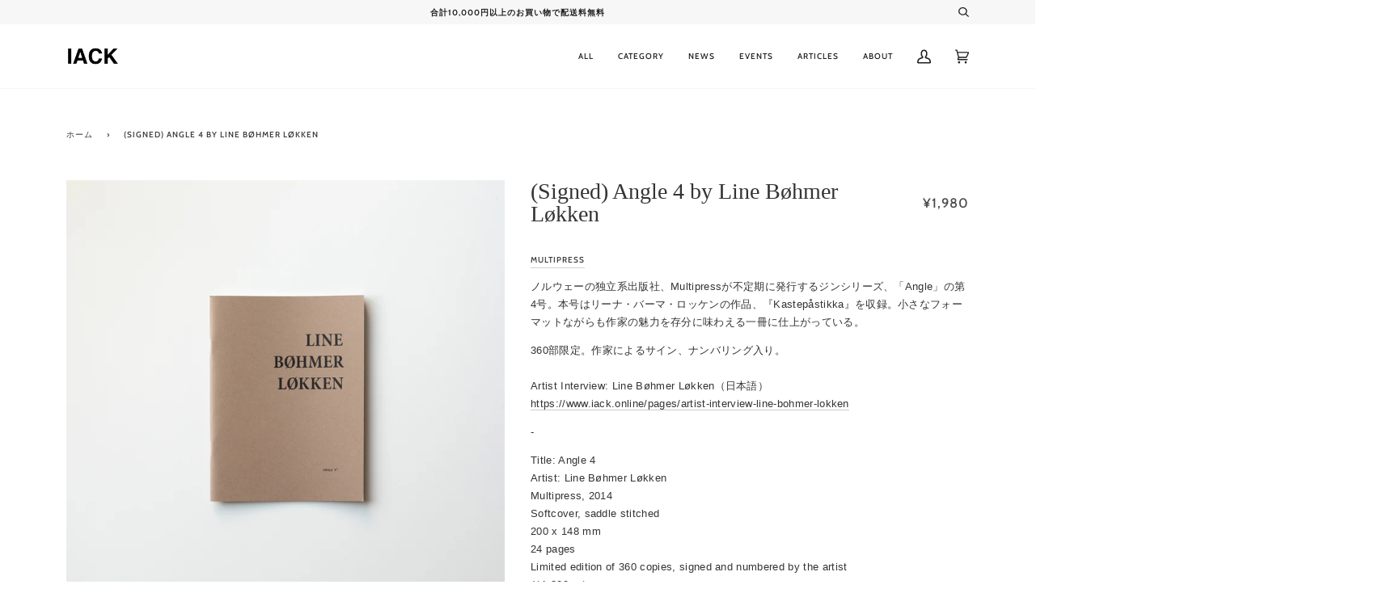

--- FILE ---
content_type: text/html; charset=utf-8
request_url: https://www.iack.online/products/signed-angle-4-by-line-b-hmer-l-kken
body_size: 33975
content:
<!doctype html>
<html class="no-js" lang="ja">
<head>
  <meta charset="utf-8">
  <meta http-equiv="X-UA-Compatible" content="IE=edge,chrome=1">
  <meta name="viewport" content="width=device-width,initial-scale=1">
  <meta name="theme-color" content="#717070"><link rel="canonical" href="https://www.iack.online/products/signed-angle-4-by-line-b-hmer-l-kken"><!-- ======================= Pipeline Theme V5.0.2 ========================= -->

  <link rel="preconnect" href="https://cdn.shopify.com" crossorigin>
  <link rel="preconnect" href="https://fonts.shopify.com" crossorigin>
  <link rel="preconnect" href="https://monorail-edge.shopifysvc.com" crossorigin>


  <link rel="preload" href="//www.iack.online/cdn/shop/t/4/assets/lazysizes.js?v=111431644619468174291619861074" as="script">
  <link rel="preload" href="//www.iack.online/cdn/shop/t/4/assets/vendor.js?v=137716196904437009191619861078" as="script">
  <link rel="preload" href="//www.iack.online/cdn/shop/t/4/assets/theme.js?v=77856187571631551301644608748" as="script">
  <link rel="preload" href="//www.iack.online/cdn/shop/t/4/assets/theme.css?v=46030736052271654261747194935" as="style"><link rel="shortcut icon" href="//www.iack.online/cdn/shop/files/logo_32x32.png?v=1619845098" type="image/png"><!-- Title and description ================================================ -->
  
  <title>
    
    (Signed) Angle 4 by Line Bøhmer Løkken
&ndash; IACK

  </title><meta name="description" content="ノルウェーの独立系出版社、Multipressが不定期に発行するジンシリーズ、「Angle」の第4号。本号はリーナ・バーマ・ロッケンの作品、『Kastepåstikka』を収録。小さなフォーマットながらも作家の魅力を存分に味わえる一冊に仕上がっている。 360部限定。作家によるサイン、ナンバリング入り。Artist Interview: Line Bøhmer Løkken（日本語）https://www.iack.online/pages/artist-interview-line-bohmer-lokken - Title: Angle 4Artist: Line Bøhmer LøkkenMultipress, 2014Sof"><!-- /snippets/social-meta-tags.liquid --><meta property="og:site_name" content="IACK">
<meta property="og:url" content="https://www.iack.online/products/signed-angle-4-by-line-b-hmer-l-kken">
<meta property="og:title" content="(Signed) Angle 4 by Line Bøhmer Løkken">
<meta property="og:type" content="product">
<meta property="og:description" content="ノルウェーの独立系出版社、Multipressが不定期に発行するジンシリーズ、「Angle」の第4号。本号はリーナ・バーマ・ロッケンの作品、『Kastepåstikka』を収録。小さなフォーマットながらも作家の魅力を存分に味わえる一冊に仕上がっている。 360部限定。作家によるサイン、ナンバリング入り。Artist Interview: Line Bøhmer Løkken（日本語）https://www.iack.online/pages/artist-interview-line-bohmer-lokken - Title: Angle 4Artist: Line Bøhmer LøkkenMultipress, 2014Sof"><meta property="og:price:amount" content="1,980">
  <meta property="og:price:currency" content="JPY">
      <meta property="og:image" content="http://www.iack.online/cdn/shop/products/67dbf1d5eb673e4661781f4701b22107.jpg?v=1619247147">
      <meta property="og:image:secure_url" content="https://www.iack.online/cdn/shop/products/67dbf1d5eb673e4661781f4701b22107.jpg?v=1619247147">
      <meta property="og:image:height" content="2000">
      <meta property="og:image:width" content="2000">
      <meta property="og:image" content="http://www.iack.online/cdn/shop/products/ecbde869a5b83cd17220d3a56823ce6d.jpg?v=1619247147">
      <meta property="og:image:secure_url" content="https://www.iack.online/cdn/shop/products/ecbde869a5b83cd17220d3a56823ce6d.jpg?v=1619247147">
      <meta property="og:image:height" content="1333">
      <meta property="og:image:width" content="2000">
      <meta property="og:image" content="http://www.iack.online/cdn/shop/products/ed07e7106ced31fd84692ea72b963a39.jpg?v=1619247147">
      <meta property="og:image:secure_url" content="https://www.iack.online/cdn/shop/products/ed07e7106ced31fd84692ea72b963a39.jpg?v=1619247147">
      <meta property="og:image:height" content="1333">
      <meta property="og:image:width" content="2000">
<meta property="twitter:image" content="http://www.iack.online/cdn/shop/products/67dbf1d5eb673e4661781f4701b22107_1200x1200.jpg?v=1619247147">

<meta name="twitter:site" content="@iack_studio">
<meta name="twitter:card" content="summary_large_image">
<meta name="twitter:title" content="(Signed) Angle 4 by Line Bøhmer Løkken">
<meta name="twitter:description" content="ノルウェーの独立系出版社、Multipressが不定期に発行するジンシリーズ、「Angle」の第4号。本号はリーナ・バーマ・ロッケンの作品、『Kastepåstikka』を収録。小さなフォーマットながらも作家の魅力を存分に味わえる一冊に仕上がっている。 360部限定。作家によるサイン、ナンバリング入り。Artist Interview: Line Bøhmer Løkken（日本語）https://www.iack.online/pages/artist-interview-line-bohmer-lokken - Title: Angle 4Artist: Line Bøhmer LøkkenMultipress, 2014Sof">
<!-- CSS ================================================================== -->
  
  <link href="//www.iack.online/cdn/shop/t/4/assets/font-settings.css?v=83856790347767985671762850374" rel="stylesheet" type="text/css" media="all" />

  
<style data-shopify>

:root {
/* ================ Product video ================ */

---color_video_bg: #f2f2f2;


/* ================ Color Variables ================ */

/* === Backgrounds ===*/
---color-bg: #ffffff;
---color-bg-accent: #f7f7f7;

/* === Text colors ===*/
---color-text-dark: #1e1e1e;
---color-text: #343434;
---color-text-light: #4b4b4b;

/* === Bright color ===*/
---color-primary: #6f6f70;
---color-primary-hover: #3e3e55;
---color-primary-fade: rgba(111, 111, 112, 0.05);
---color-primary-fade-hover: rgba(111, 111, 112, 0.1);---color-primary-opposite: #ffffff;

/* === Secondary/link Color ===*/
---color-secondary: #717070;
---color-secondary-hover: #563f3f;
---color-secondary-fade: rgba(113, 112, 112, 0.05);
---color-secondary-fade-hover: rgba(113, 112, 112, 0.1);---color-secondary-opposite: #ffffff;

/* === Shades of grey ===*/
---color-a5:  rgba(30, 30, 30, 0.05);
---color-a10: rgba(30, 30, 30, 0.1);
---color-a20: rgba(30, 30, 30, 0.2);
---color-a35: rgba(30, 30, 30, 0.35);
---color-a50: rgba(30, 30, 30, 0.5);
---color-a80: rgba(30, 30, 30, 0.8);
---color-a90: rgba(30, 30, 30, 0.9);
---color-a95: rgba(30, 30, 30, 0.95);


/* ================ Inverted Color Variables ================ */

---inverse-bg: #1e1e1e;
---inverse-bg-accent: #1e1e1e;

/* === Text colors ===*/
---inverse-text-dark: #ededed;
---inverse-text: #dfdfdf;
---inverse-text-light: #ffffff;

/* === Bright color ===*/
---inverse-primary: #fcd8c8;
---inverse-primary-hover: #ffa278;
---inverse-primary-fade: rgba(252, 216, 200, 0.05);
---inverse-primary-fade-hover: rgba(252, 216, 200, 0.1);---inverse-primary-opposite: #000000;


/* === Second Color ===*/
---inverse-secondary: #c6dae5;
---inverse-secondary-hover: #86bcd9;
---inverse-secondary-fade: rgba(198, 218, 229, 0.05);
---inverse-secondary-fade-hover: rgba(198, 218, 229, 0.1);---inverse-secondary-opposite: #000000;


/* === Shades of grey ===*/
---inverse-a5:  rgba(255, 255, 255, 0.05);
---inverse-a10: rgba(255, 255, 255, 0.1);
---inverse-a20: rgba(255, 255, 255, 0.2);
---inverse-a35: rgba(255, 255, 255, 0.3);
---inverse-a80: rgba(255, 255, 255, 0.8);
---inverse-a90: rgba(255, 255, 255, 0.9);
---inverse-a95: rgba(255, 255, 255, 0.95);


/* === Account Bar ===*/
---color-announcement-bg: #f7f7f7;
---color-announcement-text: #1e1e1e;

/* === Nav and dropdown link background ===*/
---color-nav: #ffffff;
---color-nav-text: #1e1e1e;
---color-nav-border: #f7f7f7;
---color-nav-a10: rgba(30, 30, 30, 0.1);
---color-nav-a50: rgba(30, 30, 30, 0.5);

/* === Site Footer ===*/
---color-footer-bg: #ffffff;
---color-footer-text: #1e1e1e;
---color-footer-a5: rgba(30, 30, 30, 0.05);
---color-footer-a15: rgba(30, 30, 30, 0.15);
---color-footer-a90: rgba(30, 30, 30, 0.9);

/* === Products ===*/
---color-bg-product: #ffffff;


/* === disabled form colors ===*/
---color-disabled-bg: #e9e9e9;
---color-disabled-text: #b0b0b0;

---inverse-disabled-bg: #353535;
---inverse-disabled-text: #6d6d6d;

/* === Gallery padding === */
---gallery-padding: 32px;

/* === Button Radius === */
---button-radius: 0px;


/* ================ Typography ================ */

---font-stack-body: "system_ui", -apple-system, 'Segoe UI', Roboto, 'Helvetica Neue', 'Noto Sans', 'Liberation Sans', Arial, sans-serif, 'Apple Color Emoji', 'Segoe UI Emoji', 'Segoe UI Symbol', 'Noto Color Emoji';
---font-style-body: normal;
---font-weight-body: 400;
---font-weight-body-bold: 700;
---font-adjust-body: 0.9;

---font-stack-heading: "New York", Iowan Old Style, Apple Garamond, Baskerville, Times New Roman, Droid Serif, Times, Source Serif Pro, serif, Apple Color Emoji, Segoe UI Emoji, Segoe UI Symbol;
---font-style-heading: normal;
---font-weight-heading: 400;
---font-weight-heading-bold: 700;
---font-adjust-heading: 0.9;

  ---font-heading-space: initial;
  ---font-heading-caps: initial;


---font-stack-accent: Cabin, Iowan Old Style, Apple Garamond, Baskerville, Times New Roman, Droid Serif, Times, Source Serif Pro, serif, Apple Color Emoji, Segoe UI Emoji, Segoe UI Symbol;
---font-style-accent: normal;
---font-weight-accent: 500;
---font-weight-accent-bold: 700;
---font-adjust-accent: 0.9;

---ico-select: url('//www.iack.online/cdn/shop/t/4/assets/ico-select.svg?v=103868890391147894301747195055');

---url-zoom: url('//www.iack.online/cdn/shop/t/4/assets/cursor-zoom.svg?v=163496507182281917441747195031');
---url-zoom-2x: url('//www.iack.online/cdn/shop/t/4/assets/cursor-zoom-2x.svg?v=127358669599332564561747195031');

}

</style>

  <link href="//www.iack.online/cdn/shop/t/4/assets/theme.css?v=46030736052271654261747194935" rel="stylesheet" type="text/css" media="all" />

  <script>
    document.documentElement.className = document.documentElement.className.replace('no-js', 'js');
    var theme = {
      routes: {
        product_recommendations_url: '/recommendations/products',
        root_url: '/'
      },
      assets: {
        photoswipe: '//www.iack.online/cdn/shop/t/4/assets/photoswipe.js?v=40053551279037104431619861075',
        smoothscroll: '//www.iack.online/cdn/shop/t/4/assets/smoothscroll.js?v=37906625415260927261619861076',
        swatches: '//www.iack.online/cdn/shop/t/4/assets/swatches.json?v=3018878033003485901619861076',
        base: "//www.iack.online/cdn/shop/t/4/assets/"
      },
      strings: {
        swatchesKey: "色",     
        addToCart: "カートに追加する",
        soldOut: "SOLD OUT",
        unavailable: "お取り扱いできません",
        unitPrice: "単価",
        unitPriceSeparator: "各",        
        stockout: "ご注文可能上限数がカートに入っています。"
      },
      settings: {
        swatches_enable: true
      },
      info: {
        name: 'pipeline'
      },
      moneyFormat: "\u003cspan class=transcy-money\u003e¥{{amount_no_decimals}}\u003c\/span\u003e",
      version: '5.0.2'
    }
  </script><!-- Theme Javascript ============================================================== -->
  <script src="//www.iack.online/cdn/shop/t/4/assets/lazysizes.js?v=111431644619468174291619861074" async="async"></script>
  <script src="//www.iack.online/cdn/shop/t/4/assets/vendor.js?v=137716196904437009191619861078" defer="defer"></script>
  <script src="//www.iack.online/cdn/shop/t/4/assets/theme.js?v=77856187571631551301644608748" defer="defer"></script>

  <script type="text/javascript">
    if (window.MSInputMethodContext && document.documentMode) {
      var scripts = document.getElementsByTagName('script')[0];
      var polyfill = document.createElement("script");
      polyfill.defer = true;
      polyfill.src = "//www.iack.online/cdn/shop/t/4/assets/ie11.js?v=144489047535103983231619861074";

      scripts.parentNode.insertBefore(polyfill, scripts);
    }
  </script>

  <!-- Shopify app scripts =========================================================== -->
  <script>window.performance && window.performance.mark && window.performance.mark('shopify.content_for_header.start');</script><meta name="google-site-verification" content="DpHmWM9l51kuWqslG3k21pQX-ltO9cMG39uMVDopOUw">
<meta id="shopify-digital-wallet" name="shopify-digital-wallet" content="/56591155409/digital_wallets/dialog">
<meta name="shopify-checkout-api-token" content="92251c49e0860e4b99cbef7f506a1d5f">
<meta id="in-context-paypal-metadata" data-shop-id="56591155409" data-venmo-supported="false" data-environment="production" data-locale="ja_JP" data-paypal-v4="true" data-currency="JPY">
<link rel="alternate" hreflang="x-default" href="https://www.iack.online/products/signed-angle-4-by-line-b-hmer-l-kken">
<link rel="alternate" hreflang="ja" href="https://www.iack.online/products/signed-angle-4-by-line-b-hmer-l-kken">
<link rel="alternate" hreflang="en" href="https://www.iack.online/en/products/signed-angle-4-by-line-b-hmer-l-kken">
<link rel="alternate" hreflang="fr" href="https://www.iack.online/fr/products/angle-signe-4-par-ligne-b-hmer-l-kken">
<link rel="alternate" hreflang="zh-Hans" href="https://www.iack.online/zh/products/signed-angle-4-by-line-b-hmer-l-kken">
<link rel="alternate" hreflang="ko" href="https://www.iack.online/ko/products/signed-angle-4-by-line-b-hmer-l-kken">
<link rel="alternate" hreflang="zh-Hans-AC" href="https://www.iack.online/zh/products/signed-angle-4-by-line-b-hmer-l-kken">
<link rel="alternate" hreflang="zh-Hans-AD" href="https://www.iack.online/zh/products/signed-angle-4-by-line-b-hmer-l-kken">
<link rel="alternate" hreflang="zh-Hans-AE" href="https://www.iack.online/zh/products/signed-angle-4-by-line-b-hmer-l-kken">
<link rel="alternate" hreflang="zh-Hans-AF" href="https://www.iack.online/zh/products/signed-angle-4-by-line-b-hmer-l-kken">
<link rel="alternate" hreflang="zh-Hans-AG" href="https://www.iack.online/zh/products/signed-angle-4-by-line-b-hmer-l-kken">
<link rel="alternate" hreflang="zh-Hans-AI" href="https://www.iack.online/zh/products/signed-angle-4-by-line-b-hmer-l-kken">
<link rel="alternate" hreflang="zh-Hans-AL" href="https://www.iack.online/zh/products/signed-angle-4-by-line-b-hmer-l-kken">
<link rel="alternate" hreflang="zh-Hans-AM" href="https://www.iack.online/zh/products/signed-angle-4-by-line-b-hmer-l-kken">
<link rel="alternate" hreflang="zh-Hans-AO" href="https://www.iack.online/zh/products/signed-angle-4-by-line-b-hmer-l-kken">
<link rel="alternate" hreflang="zh-Hans-AR" href="https://www.iack.online/zh/products/signed-angle-4-by-line-b-hmer-l-kken">
<link rel="alternate" hreflang="zh-Hans-AT" href="https://www.iack.online/zh/products/signed-angle-4-by-line-b-hmer-l-kken">
<link rel="alternate" hreflang="zh-Hans-AU" href="https://www.iack.online/zh/products/signed-angle-4-by-line-b-hmer-l-kken">
<link rel="alternate" hreflang="zh-Hans-AW" href="https://www.iack.online/zh/products/signed-angle-4-by-line-b-hmer-l-kken">
<link rel="alternate" hreflang="zh-Hans-AX" href="https://www.iack.online/zh/products/signed-angle-4-by-line-b-hmer-l-kken">
<link rel="alternate" hreflang="zh-Hans-AZ" href="https://www.iack.online/zh/products/signed-angle-4-by-line-b-hmer-l-kken">
<link rel="alternate" hreflang="zh-Hans-BA" href="https://www.iack.online/zh/products/signed-angle-4-by-line-b-hmer-l-kken">
<link rel="alternate" hreflang="zh-Hans-BB" href="https://www.iack.online/zh/products/signed-angle-4-by-line-b-hmer-l-kken">
<link rel="alternate" hreflang="zh-Hans-BD" href="https://www.iack.online/zh/products/signed-angle-4-by-line-b-hmer-l-kken">
<link rel="alternate" hreflang="zh-Hans-BE" href="https://www.iack.online/zh/products/signed-angle-4-by-line-b-hmer-l-kken">
<link rel="alternate" hreflang="zh-Hans-BF" href="https://www.iack.online/zh/products/signed-angle-4-by-line-b-hmer-l-kken">
<link rel="alternate" hreflang="zh-Hans-BG" href="https://www.iack.online/zh/products/signed-angle-4-by-line-b-hmer-l-kken">
<link rel="alternate" hreflang="zh-Hans-BH" href="https://www.iack.online/zh/products/signed-angle-4-by-line-b-hmer-l-kken">
<link rel="alternate" hreflang="zh-Hans-BI" href="https://www.iack.online/zh/products/signed-angle-4-by-line-b-hmer-l-kken">
<link rel="alternate" hreflang="zh-Hans-BJ" href="https://www.iack.online/zh/products/signed-angle-4-by-line-b-hmer-l-kken">
<link rel="alternate" hreflang="zh-Hans-BL" href="https://www.iack.online/zh/products/signed-angle-4-by-line-b-hmer-l-kken">
<link rel="alternate" hreflang="zh-Hans-BM" href="https://www.iack.online/zh/products/signed-angle-4-by-line-b-hmer-l-kken">
<link rel="alternate" hreflang="zh-Hans-BN" href="https://www.iack.online/zh/products/signed-angle-4-by-line-b-hmer-l-kken">
<link rel="alternate" hreflang="zh-Hans-BO" href="https://www.iack.online/zh/products/signed-angle-4-by-line-b-hmer-l-kken">
<link rel="alternate" hreflang="zh-Hans-BQ" href="https://www.iack.online/zh/products/signed-angle-4-by-line-b-hmer-l-kken">
<link rel="alternate" hreflang="zh-Hans-BR" href="https://www.iack.online/zh/products/signed-angle-4-by-line-b-hmer-l-kken">
<link rel="alternate" hreflang="zh-Hans-BS" href="https://www.iack.online/zh/products/signed-angle-4-by-line-b-hmer-l-kken">
<link rel="alternate" hreflang="zh-Hans-BT" href="https://www.iack.online/zh/products/signed-angle-4-by-line-b-hmer-l-kken">
<link rel="alternate" hreflang="zh-Hans-BW" href="https://www.iack.online/zh/products/signed-angle-4-by-line-b-hmer-l-kken">
<link rel="alternate" hreflang="zh-Hans-BY" href="https://www.iack.online/zh/products/signed-angle-4-by-line-b-hmer-l-kken">
<link rel="alternate" hreflang="zh-Hans-BZ" href="https://www.iack.online/zh/products/signed-angle-4-by-line-b-hmer-l-kken">
<link rel="alternate" hreflang="zh-Hans-CA" href="https://www.iack.online/zh/products/signed-angle-4-by-line-b-hmer-l-kken">
<link rel="alternate" hreflang="zh-Hans-CC" href="https://www.iack.online/zh/products/signed-angle-4-by-line-b-hmer-l-kken">
<link rel="alternate" hreflang="zh-Hans-CD" href="https://www.iack.online/zh/products/signed-angle-4-by-line-b-hmer-l-kken">
<link rel="alternate" hreflang="zh-Hans-CF" href="https://www.iack.online/zh/products/signed-angle-4-by-line-b-hmer-l-kken">
<link rel="alternate" hreflang="zh-Hans-CG" href="https://www.iack.online/zh/products/signed-angle-4-by-line-b-hmer-l-kken">
<link rel="alternate" hreflang="zh-Hans-CH" href="https://www.iack.online/zh/products/signed-angle-4-by-line-b-hmer-l-kken">
<link rel="alternate" hreflang="zh-Hans-CI" href="https://www.iack.online/zh/products/signed-angle-4-by-line-b-hmer-l-kken">
<link rel="alternate" hreflang="zh-Hans-CK" href="https://www.iack.online/zh/products/signed-angle-4-by-line-b-hmer-l-kken">
<link rel="alternate" hreflang="zh-Hans-CL" href="https://www.iack.online/zh/products/signed-angle-4-by-line-b-hmer-l-kken">
<link rel="alternate" hreflang="zh-Hans-CM" href="https://www.iack.online/zh/products/signed-angle-4-by-line-b-hmer-l-kken">
<link rel="alternate" hreflang="zh-Hans-CN" href="https://www.iack.online/zh/products/signed-angle-4-by-line-b-hmer-l-kken">
<link rel="alternate" hreflang="zh-Hans-CO" href="https://www.iack.online/zh/products/signed-angle-4-by-line-b-hmer-l-kken">
<link rel="alternate" hreflang="zh-Hans-CR" href="https://www.iack.online/zh/products/signed-angle-4-by-line-b-hmer-l-kken">
<link rel="alternate" hreflang="zh-Hans-CV" href="https://www.iack.online/zh/products/signed-angle-4-by-line-b-hmer-l-kken">
<link rel="alternate" hreflang="zh-Hans-CW" href="https://www.iack.online/zh/products/signed-angle-4-by-line-b-hmer-l-kken">
<link rel="alternate" hreflang="zh-Hans-CX" href="https://www.iack.online/zh/products/signed-angle-4-by-line-b-hmer-l-kken">
<link rel="alternate" hreflang="zh-Hans-CY" href="https://www.iack.online/zh/products/signed-angle-4-by-line-b-hmer-l-kken">
<link rel="alternate" hreflang="zh-Hans-CZ" href="https://www.iack.online/zh/products/signed-angle-4-by-line-b-hmer-l-kken">
<link rel="alternate" hreflang="zh-Hans-DE" href="https://www.iack.online/zh/products/signed-angle-4-by-line-b-hmer-l-kken">
<link rel="alternate" hreflang="zh-Hans-DJ" href="https://www.iack.online/zh/products/signed-angle-4-by-line-b-hmer-l-kken">
<link rel="alternate" hreflang="zh-Hans-DK" href="https://www.iack.online/zh/products/signed-angle-4-by-line-b-hmer-l-kken">
<link rel="alternate" hreflang="zh-Hans-DM" href="https://www.iack.online/zh/products/signed-angle-4-by-line-b-hmer-l-kken">
<link rel="alternate" hreflang="zh-Hans-DO" href="https://www.iack.online/zh/products/signed-angle-4-by-line-b-hmer-l-kken">
<link rel="alternate" hreflang="zh-Hans-DZ" href="https://www.iack.online/zh/products/signed-angle-4-by-line-b-hmer-l-kken">
<link rel="alternate" hreflang="zh-Hans-EC" href="https://www.iack.online/zh/products/signed-angle-4-by-line-b-hmer-l-kken">
<link rel="alternate" hreflang="zh-Hans-EE" href="https://www.iack.online/zh/products/signed-angle-4-by-line-b-hmer-l-kken">
<link rel="alternate" hreflang="zh-Hans-EG" href="https://www.iack.online/zh/products/signed-angle-4-by-line-b-hmer-l-kken">
<link rel="alternate" hreflang="zh-Hans-EH" href="https://www.iack.online/zh/products/signed-angle-4-by-line-b-hmer-l-kken">
<link rel="alternate" hreflang="zh-Hans-ER" href="https://www.iack.online/zh/products/signed-angle-4-by-line-b-hmer-l-kken">
<link rel="alternate" hreflang="zh-Hans-ES" href="https://www.iack.online/zh/products/signed-angle-4-by-line-b-hmer-l-kken">
<link rel="alternate" hreflang="zh-Hans-ET" href="https://www.iack.online/zh/products/signed-angle-4-by-line-b-hmer-l-kken">
<link rel="alternate" hreflang="zh-Hans-FI" href="https://www.iack.online/zh/products/signed-angle-4-by-line-b-hmer-l-kken">
<link rel="alternate" hreflang="zh-Hans-FJ" href="https://www.iack.online/zh/products/signed-angle-4-by-line-b-hmer-l-kken">
<link rel="alternate" hreflang="zh-Hans-FK" href="https://www.iack.online/zh/products/signed-angle-4-by-line-b-hmer-l-kken">
<link rel="alternate" hreflang="zh-Hans-FO" href="https://www.iack.online/zh/products/signed-angle-4-by-line-b-hmer-l-kken">
<link rel="alternate" hreflang="zh-Hans-FR" href="https://www.iack.online/zh/products/signed-angle-4-by-line-b-hmer-l-kken">
<link rel="alternate" hreflang="zh-Hans-GA" href="https://www.iack.online/zh/products/signed-angle-4-by-line-b-hmer-l-kken">
<link rel="alternate" hreflang="zh-Hans-GB" href="https://www.iack.online/zh/products/signed-angle-4-by-line-b-hmer-l-kken">
<link rel="alternate" hreflang="zh-Hans-GD" href="https://www.iack.online/zh/products/signed-angle-4-by-line-b-hmer-l-kken">
<link rel="alternate" hreflang="zh-Hans-GE" href="https://www.iack.online/zh/products/signed-angle-4-by-line-b-hmer-l-kken">
<link rel="alternate" hreflang="zh-Hans-GF" href="https://www.iack.online/zh/products/signed-angle-4-by-line-b-hmer-l-kken">
<link rel="alternate" hreflang="zh-Hans-GG" href="https://www.iack.online/zh/products/signed-angle-4-by-line-b-hmer-l-kken">
<link rel="alternate" hreflang="zh-Hans-GH" href="https://www.iack.online/zh/products/signed-angle-4-by-line-b-hmer-l-kken">
<link rel="alternate" hreflang="zh-Hans-GI" href="https://www.iack.online/zh/products/signed-angle-4-by-line-b-hmer-l-kken">
<link rel="alternate" hreflang="zh-Hans-GL" href="https://www.iack.online/zh/products/signed-angle-4-by-line-b-hmer-l-kken">
<link rel="alternate" hreflang="zh-Hans-GM" href="https://www.iack.online/zh/products/signed-angle-4-by-line-b-hmer-l-kken">
<link rel="alternate" hreflang="zh-Hans-GN" href="https://www.iack.online/zh/products/signed-angle-4-by-line-b-hmer-l-kken">
<link rel="alternate" hreflang="zh-Hans-GP" href="https://www.iack.online/zh/products/signed-angle-4-by-line-b-hmer-l-kken">
<link rel="alternate" hreflang="zh-Hans-GQ" href="https://www.iack.online/zh/products/signed-angle-4-by-line-b-hmer-l-kken">
<link rel="alternate" hreflang="zh-Hans-GR" href="https://www.iack.online/zh/products/signed-angle-4-by-line-b-hmer-l-kken">
<link rel="alternate" hreflang="zh-Hans-GS" href="https://www.iack.online/zh/products/signed-angle-4-by-line-b-hmer-l-kken">
<link rel="alternate" hreflang="zh-Hans-GT" href="https://www.iack.online/zh/products/signed-angle-4-by-line-b-hmer-l-kken">
<link rel="alternate" hreflang="zh-Hans-GW" href="https://www.iack.online/zh/products/signed-angle-4-by-line-b-hmer-l-kken">
<link rel="alternate" hreflang="zh-Hans-GY" href="https://www.iack.online/zh/products/signed-angle-4-by-line-b-hmer-l-kken">
<link rel="alternate" hreflang="zh-Hans-HK" href="https://www.iack.online/zh/products/signed-angle-4-by-line-b-hmer-l-kken">
<link rel="alternate" hreflang="zh-Hans-HN" href="https://www.iack.online/zh/products/signed-angle-4-by-line-b-hmer-l-kken">
<link rel="alternate" hreflang="zh-Hans-HR" href="https://www.iack.online/zh/products/signed-angle-4-by-line-b-hmer-l-kken">
<link rel="alternate" hreflang="zh-Hans-HT" href="https://www.iack.online/zh/products/signed-angle-4-by-line-b-hmer-l-kken">
<link rel="alternate" hreflang="zh-Hans-HU" href="https://www.iack.online/zh/products/signed-angle-4-by-line-b-hmer-l-kken">
<link rel="alternate" hreflang="zh-Hans-ID" href="https://www.iack.online/zh/products/signed-angle-4-by-line-b-hmer-l-kken">
<link rel="alternate" hreflang="zh-Hans-IE" href="https://www.iack.online/zh/products/signed-angle-4-by-line-b-hmer-l-kken">
<link rel="alternate" hreflang="zh-Hans-IL" href="https://www.iack.online/zh/products/signed-angle-4-by-line-b-hmer-l-kken">
<link rel="alternate" hreflang="zh-Hans-IM" href="https://www.iack.online/zh/products/signed-angle-4-by-line-b-hmer-l-kken">
<link rel="alternate" hreflang="zh-Hans-IN" href="https://www.iack.online/zh/products/signed-angle-4-by-line-b-hmer-l-kken">
<link rel="alternate" hreflang="zh-Hans-IO" href="https://www.iack.online/zh/products/signed-angle-4-by-line-b-hmer-l-kken">
<link rel="alternate" hreflang="zh-Hans-IQ" href="https://www.iack.online/zh/products/signed-angle-4-by-line-b-hmer-l-kken">
<link rel="alternate" hreflang="zh-Hans-IS" href="https://www.iack.online/zh/products/signed-angle-4-by-line-b-hmer-l-kken">
<link rel="alternate" hreflang="zh-Hans-IT" href="https://www.iack.online/zh/products/signed-angle-4-by-line-b-hmer-l-kken">
<link rel="alternate" hreflang="zh-Hans-JE" href="https://www.iack.online/zh/products/signed-angle-4-by-line-b-hmer-l-kken">
<link rel="alternate" hreflang="zh-Hans-JM" href="https://www.iack.online/zh/products/signed-angle-4-by-line-b-hmer-l-kken">
<link rel="alternate" hreflang="zh-Hans-JO" href="https://www.iack.online/zh/products/signed-angle-4-by-line-b-hmer-l-kken">
<link rel="alternate" hreflang="zh-Hans-JP" href="https://www.iack.online/zh/products/signed-angle-4-by-line-b-hmer-l-kken">
<link rel="alternate" hreflang="zh-Hans-KE" href="https://www.iack.online/zh/products/signed-angle-4-by-line-b-hmer-l-kken">
<link rel="alternate" hreflang="zh-Hans-KG" href="https://www.iack.online/zh/products/signed-angle-4-by-line-b-hmer-l-kken">
<link rel="alternate" hreflang="zh-Hans-KH" href="https://www.iack.online/zh/products/signed-angle-4-by-line-b-hmer-l-kken">
<link rel="alternate" hreflang="zh-Hans-KI" href="https://www.iack.online/zh/products/signed-angle-4-by-line-b-hmer-l-kken">
<link rel="alternate" hreflang="zh-Hans-KM" href="https://www.iack.online/zh/products/signed-angle-4-by-line-b-hmer-l-kken">
<link rel="alternate" hreflang="zh-Hans-KN" href="https://www.iack.online/zh/products/signed-angle-4-by-line-b-hmer-l-kken">
<link rel="alternate" hreflang="zh-Hans-KR" href="https://www.iack.online/zh/products/signed-angle-4-by-line-b-hmer-l-kken">
<link rel="alternate" hreflang="zh-Hans-KW" href="https://www.iack.online/zh/products/signed-angle-4-by-line-b-hmer-l-kken">
<link rel="alternate" hreflang="zh-Hans-KY" href="https://www.iack.online/zh/products/signed-angle-4-by-line-b-hmer-l-kken">
<link rel="alternate" hreflang="zh-Hans-KZ" href="https://www.iack.online/zh/products/signed-angle-4-by-line-b-hmer-l-kken">
<link rel="alternate" hreflang="zh-Hans-LA" href="https://www.iack.online/zh/products/signed-angle-4-by-line-b-hmer-l-kken">
<link rel="alternate" hreflang="zh-Hans-LB" href="https://www.iack.online/zh/products/signed-angle-4-by-line-b-hmer-l-kken">
<link rel="alternate" hreflang="zh-Hans-LC" href="https://www.iack.online/zh/products/signed-angle-4-by-line-b-hmer-l-kken">
<link rel="alternate" hreflang="zh-Hans-LI" href="https://www.iack.online/zh/products/signed-angle-4-by-line-b-hmer-l-kken">
<link rel="alternate" hreflang="zh-Hans-LK" href="https://www.iack.online/zh/products/signed-angle-4-by-line-b-hmer-l-kken">
<link rel="alternate" hreflang="zh-Hans-LR" href="https://www.iack.online/zh/products/signed-angle-4-by-line-b-hmer-l-kken">
<link rel="alternate" hreflang="zh-Hans-LS" href="https://www.iack.online/zh/products/signed-angle-4-by-line-b-hmer-l-kken">
<link rel="alternate" hreflang="zh-Hans-LT" href="https://www.iack.online/zh/products/signed-angle-4-by-line-b-hmer-l-kken">
<link rel="alternate" hreflang="zh-Hans-LU" href="https://www.iack.online/zh/products/signed-angle-4-by-line-b-hmer-l-kken">
<link rel="alternate" hreflang="zh-Hans-LV" href="https://www.iack.online/zh/products/signed-angle-4-by-line-b-hmer-l-kken">
<link rel="alternate" hreflang="zh-Hans-LY" href="https://www.iack.online/zh/products/signed-angle-4-by-line-b-hmer-l-kken">
<link rel="alternate" hreflang="zh-Hans-MA" href="https://www.iack.online/zh/products/signed-angle-4-by-line-b-hmer-l-kken">
<link rel="alternate" hreflang="zh-Hans-MC" href="https://www.iack.online/zh/products/signed-angle-4-by-line-b-hmer-l-kken">
<link rel="alternate" hreflang="zh-Hans-MD" href="https://www.iack.online/zh/products/signed-angle-4-by-line-b-hmer-l-kken">
<link rel="alternate" hreflang="zh-Hans-ME" href="https://www.iack.online/zh/products/signed-angle-4-by-line-b-hmer-l-kken">
<link rel="alternate" hreflang="zh-Hans-MF" href="https://www.iack.online/zh/products/signed-angle-4-by-line-b-hmer-l-kken">
<link rel="alternate" hreflang="zh-Hans-MG" href="https://www.iack.online/zh/products/signed-angle-4-by-line-b-hmer-l-kken">
<link rel="alternate" hreflang="zh-Hans-MK" href="https://www.iack.online/zh/products/signed-angle-4-by-line-b-hmer-l-kken">
<link rel="alternate" hreflang="zh-Hans-ML" href="https://www.iack.online/zh/products/signed-angle-4-by-line-b-hmer-l-kken">
<link rel="alternate" hreflang="zh-Hans-MM" href="https://www.iack.online/zh/products/signed-angle-4-by-line-b-hmer-l-kken">
<link rel="alternate" hreflang="zh-Hans-MN" href="https://www.iack.online/zh/products/signed-angle-4-by-line-b-hmer-l-kken">
<link rel="alternate" hreflang="zh-Hans-MO" href="https://www.iack.online/zh/products/signed-angle-4-by-line-b-hmer-l-kken">
<link rel="alternate" hreflang="zh-Hans-MQ" href="https://www.iack.online/zh/products/signed-angle-4-by-line-b-hmer-l-kken">
<link rel="alternate" hreflang="zh-Hans-MR" href="https://www.iack.online/zh/products/signed-angle-4-by-line-b-hmer-l-kken">
<link rel="alternate" hreflang="zh-Hans-MS" href="https://www.iack.online/zh/products/signed-angle-4-by-line-b-hmer-l-kken">
<link rel="alternate" hreflang="zh-Hans-MT" href="https://www.iack.online/zh/products/signed-angle-4-by-line-b-hmer-l-kken">
<link rel="alternate" hreflang="zh-Hans-MU" href="https://www.iack.online/zh/products/signed-angle-4-by-line-b-hmer-l-kken">
<link rel="alternate" hreflang="zh-Hans-MV" href="https://www.iack.online/zh/products/signed-angle-4-by-line-b-hmer-l-kken">
<link rel="alternate" hreflang="zh-Hans-MW" href="https://www.iack.online/zh/products/signed-angle-4-by-line-b-hmer-l-kken">
<link rel="alternate" hreflang="zh-Hans-MX" href="https://www.iack.online/zh/products/signed-angle-4-by-line-b-hmer-l-kken">
<link rel="alternate" hreflang="zh-Hans-MY" href="https://www.iack.online/zh/products/signed-angle-4-by-line-b-hmer-l-kken">
<link rel="alternate" hreflang="zh-Hans-MZ" href="https://www.iack.online/zh/products/signed-angle-4-by-line-b-hmer-l-kken">
<link rel="alternate" hreflang="zh-Hans-NA" href="https://www.iack.online/zh/products/signed-angle-4-by-line-b-hmer-l-kken">
<link rel="alternate" hreflang="zh-Hans-NC" href="https://www.iack.online/zh/products/signed-angle-4-by-line-b-hmer-l-kken">
<link rel="alternate" hreflang="zh-Hans-NE" href="https://www.iack.online/zh/products/signed-angle-4-by-line-b-hmer-l-kken">
<link rel="alternate" hreflang="zh-Hans-NF" href="https://www.iack.online/zh/products/signed-angle-4-by-line-b-hmer-l-kken">
<link rel="alternate" hreflang="zh-Hans-NG" href="https://www.iack.online/zh/products/signed-angle-4-by-line-b-hmer-l-kken">
<link rel="alternate" hreflang="zh-Hans-NI" href="https://www.iack.online/zh/products/signed-angle-4-by-line-b-hmer-l-kken">
<link rel="alternate" hreflang="zh-Hans-NL" href="https://www.iack.online/zh/products/signed-angle-4-by-line-b-hmer-l-kken">
<link rel="alternate" hreflang="zh-Hans-NO" href="https://www.iack.online/zh/products/signed-angle-4-by-line-b-hmer-l-kken">
<link rel="alternate" hreflang="zh-Hans-NP" href="https://www.iack.online/zh/products/signed-angle-4-by-line-b-hmer-l-kken">
<link rel="alternate" hreflang="zh-Hans-NR" href="https://www.iack.online/zh/products/signed-angle-4-by-line-b-hmer-l-kken">
<link rel="alternate" hreflang="zh-Hans-NU" href="https://www.iack.online/zh/products/signed-angle-4-by-line-b-hmer-l-kken">
<link rel="alternate" hreflang="zh-Hans-NZ" href="https://www.iack.online/zh/products/signed-angle-4-by-line-b-hmer-l-kken">
<link rel="alternate" hreflang="zh-Hans-OM" href="https://www.iack.online/zh/products/signed-angle-4-by-line-b-hmer-l-kken">
<link rel="alternate" hreflang="zh-Hans-PA" href="https://www.iack.online/zh/products/signed-angle-4-by-line-b-hmer-l-kken">
<link rel="alternate" hreflang="zh-Hans-PE" href="https://www.iack.online/zh/products/signed-angle-4-by-line-b-hmer-l-kken">
<link rel="alternate" hreflang="zh-Hans-PF" href="https://www.iack.online/zh/products/signed-angle-4-by-line-b-hmer-l-kken">
<link rel="alternate" hreflang="zh-Hans-PG" href="https://www.iack.online/zh/products/signed-angle-4-by-line-b-hmer-l-kken">
<link rel="alternate" hreflang="zh-Hans-PH" href="https://www.iack.online/zh/products/signed-angle-4-by-line-b-hmer-l-kken">
<link rel="alternate" hreflang="zh-Hans-PK" href="https://www.iack.online/zh/products/signed-angle-4-by-line-b-hmer-l-kken">
<link rel="alternate" hreflang="zh-Hans-PL" href="https://www.iack.online/zh/products/signed-angle-4-by-line-b-hmer-l-kken">
<link rel="alternate" hreflang="zh-Hans-PM" href="https://www.iack.online/zh/products/signed-angle-4-by-line-b-hmer-l-kken">
<link rel="alternate" hreflang="zh-Hans-PN" href="https://www.iack.online/zh/products/signed-angle-4-by-line-b-hmer-l-kken">
<link rel="alternate" hreflang="zh-Hans-PS" href="https://www.iack.online/zh/products/signed-angle-4-by-line-b-hmer-l-kken">
<link rel="alternate" hreflang="zh-Hans-PT" href="https://www.iack.online/zh/products/signed-angle-4-by-line-b-hmer-l-kken">
<link rel="alternate" hreflang="zh-Hans-PY" href="https://www.iack.online/zh/products/signed-angle-4-by-line-b-hmer-l-kken">
<link rel="alternate" hreflang="zh-Hans-QA" href="https://www.iack.online/zh/products/signed-angle-4-by-line-b-hmer-l-kken">
<link rel="alternate" hreflang="zh-Hans-RE" href="https://www.iack.online/zh/products/signed-angle-4-by-line-b-hmer-l-kken">
<link rel="alternate" hreflang="zh-Hans-RO" href="https://www.iack.online/zh/products/signed-angle-4-by-line-b-hmer-l-kken">
<link rel="alternate" hreflang="zh-Hans-RS" href="https://www.iack.online/zh/products/signed-angle-4-by-line-b-hmer-l-kken">
<link rel="alternate" hreflang="zh-Hans-RU" href="https://www.iack.online/zh/products/signed-angle-4-by-line-b-hmer-l-kken">
<link rel="alternate" hreflang="zh-Hans-RW" href="https://www.iack.online/zh/products/signed-angle-4-by-line-b-hmer-l-kken">
<link rel="alternate" hreflang="zh-Hans-SA" href="https://www.iack.online/zh/products/signed-angle-4-by-line-b-hmer-l-kken">
<link rel="alternate" hreflang="zh-Hans-SB" href="https://www.iack.online/zh/products/signed-angle-4-by-line-b-hmer-l-kken">
<link rel="alternate" hreflang="zh-Hans-SC" href="https://www.iack.online/zh/products/signed-angle-4-by-line-b-hmer-l-kken">
<link rel="alternate" hreflang="zh-Hans-SD" href="https://www.iack.online/zh/products/signed-angle-4-by-line-b-hmer-l-kken">
<link rel="alternate" hreflang="zh-Hans-SE" href="https://www.iack.online/zh/products/signed-angle-4-by-line-b-hmer-l-kken">
<link rel="alternate" hreflang="zh-Hans-SG" href="https://www.iack.online/zh/products/signed-angle-4-by-line-b-hmer-l-kken">
<link rel="alternate" hreflang="zh-Hans-SH" href="https://www.iack.online/zh/products/signed-angle-4-by-line-b-hmer-l-kken">
<link rel="alternate" hreflang="zh-Hans-SI" href="https://www.iack.online/zh/products/signed-angle-4-by-line-b-hmer-l-kken">
<link rel="alternate" hreflang="zh-Hans-SJ" href="https://www.iack.online/zh/products/signed-angle-4-by-line-b-hmer-l-kken">
<link rel="alternate" hreflang="zh-Hans-SK" href="https://www.iack.online/zh/products/signed-angle-4-by-line-b-hmer-l-kken">
<link rel="alternate" hreflang="zh-Hans-SL" href="https://www.iack.online/zh/products/signed-angle-4-by-line-b-hmer-l-kken">
<link rel="alternate" hreflang="zh-Hans-SM" href="https://www.iack.online/zh/products/signed-angle-4-by-line-b-hmer-l-kken">
<link rel="alternate" hreflang="zh-Hans-SN" href="https://www.iack.online/zh/products/signed-angle-4-by-line-b-hmer-l-kken">
<link rel="alternate" hreflang="zh-Hans-SO" href="https://www.iack.online/zh/products/signed-angle-4-by-line-b-hmer-l-kken">
<link rel="alternate" hreflang="zh-Hans-SR" href="https://www.iack.online/zh/products/signed-angle-4-by-line-b-hmer-l-kken">
<link rel="alternate" hreflang="zh-Hans-SS" href="https://www.iack.online/zh/products/signed-angle-4-by-line-b-hmer-l-kken">
<link rel="alternate" hreflang="zh-Hans-ST" href="https://www.iack.online/zh/products/signed-angle-4-by-line-b-hmer-l-kken">
<link rel="alternate" hreflang="zh-Hans-SV" href="https://www.iack.online/zh/products/signed-angle-4-by-line-b-hmer-l-kken">
<link rel="alternate" hreflang="zh-Hans-SX" href="https://www.iack.online/zh/products/signed-angle-4-by-line-b-hmer-l-kken">
<link rel="alternate" hreflang="zh-Hans-SZ" href="https://www.iack.online/zh/products/signed-angle-4-by-line-b-hmer-l-kken">
<link rel="alternate" hreflang="zh-Hans-TA" href="https://www.iack.online/zh/products/signed-angle-4-by-line-b-hmer-l-kken">
<link rel="alternate" hreflang="zh-Hans-TC" href="https://www.iack.online/zh/products/signed-angle-4-by-line-b-hmer-l-kken">
<link rel="alternate" hreflang="zh-Hans-TD" href="https://www.iack.online/zh/products/signed-angle-4-by-line-b-hmer-l-kken">
<link rel="alternate" hreflang="zh-Hans-TF" href="https://www.iack.online/zh/products/signed-angle-4-by-line-b-hmer-l-kken">
<link rel="alternate" hreflang="zh-Hans-TG" href="https://www.iack.online/zh/products/signed-angle-4-by-line-b-hmer-l-kken">
<link rel="alternate" hreflang="zh-Hans-TH" href="https://www.iack.online/zh/products/signed-angle-4-by-line-b-hmer-l-kken">
<link rel="alternate" hreflang="zh-Hans-TJ" href="https://www.iack.online/zh/products/signed-angle-4-by-line-b-hmer-l-kken">
<link rel="alternate" hreflang="zh-Hans-TK" href="https://www.iack.online/zh/products/signed-angle-4-by-line-b-hmer-l-kken">
<link rel="alternate" hreflang="zh-Hans-TL" href="https://www.iack.online/zh/products/signed-angle-4-by-line-b-hmer-l-kken">
<link rel="alternate" hreflang="zh-Hans-TM" href="https://www.iack.online/zh/products/signed-angle-4-by-line-b-hmer-l-kken">
<link rel="alternate" hreflang="zh-Hans-TN" href="https://www.iack.online/zh/products/signed-angle-4-by-line-b-hmer-l-kken">
<link rel="alternate" hreflang="zh-Hans-TO" href="https://www.iack.online/zh/products/signed-angle-4-by-line-b-hmer-l-kken">
<link rel="alternate" hreflang="zh-Hans-TR" href="https://www.iack.online/zh/products/signed-angle-4-by-line-b-hmer-l-kken">
<link rel="alternate" hreflang="zh-Hans-TT" href="https://www.iack.online/zh/products/signed-angle-4-by-line-b-hmer-l-kken">
<link rel="alternate" hreflang="zh-Hans-TV" href="https://www.iack.online/zh/products/signed-angle-4-by-line-b-hmer-l-kken">
<link rel="alternate" hreflang="zh-Hans-TW" href="https://www.iack.online/zh/products/signed-angle-4-by-line-b-hmer-l-kken">
<link rel="alternate" hreflang="zh-Hans-TZ" href="https://www.iack.online/zh/products/signed-angle-4-by-line-b-hmer-l-kken">
<link rel="alternate" hreflang="zh-Hans-UA" href="https://www.iack.online/zh/products/signed-angle-4-by-line-b-hmer-l-kken">
<link rel="alternate" hreflang="zh-Hans-UG" href="https://www.iack.online/zh/products/signed-angle-4-by-line-b-hmer-l-kken">
<link rel="alternate" hreflang="zh-Hans-UM" href="https://www.iack.online/zh/products/signed-angle-4-by-line-b-hmer-l-kken">
<link rel="alternate" hreflang="zh-Hans-US" href="https://www.iack.online/zh/products/signed-angle-4-by-line-b-hmer-l-kken">
<link rel="alternate" hreflang="zh-Hans-UY" href="https://www.iack.online/zh/products/signed-angle-4-by-line-b-hmer-l-kken">
<link rel="alternate" hreflang="zh-Hans-UZ" href="https://www.iack.online/zh/products/signed-angle-4-by-line-b-hmer-l-kken">
<link rel="alternate" hreflang="zh-Hans-VA" href="https://www.iack.online/zh/products/signed-angle-4-by-line-b-hmer-l-kken">
<link rel="alternate" hreflang="zh-Hans-VC" href="https://www.iack.online/zh/products/signed-angle-4-by-line-b-hmer-l-kken">
<link rel="alternate" hreflang="zh-Hans-VE" href="https://www.iack.online/zh/products/signed-angle-4-by-line-b-hmer-l-kken">
<link rel="alternate" hreflang="zh-Hans-VG" href="https://www.iack.online/zh/products/signed-angle-4-by-line-b-hmer-l-kken">
<link rel="alternate" hreflang="zh-Hans-VN" href="https://www.iack.online/zh/products/signed-angle-4-by-line-b-hmer-l-kken">
<link rel="alternate" hreflang="zh-Hans-VU" href="https://www.iack.online/zh/products/signed-angle-4-by-line-b-hmer-l-kken">
<link rel="alternate" hreflang="zh-Hans-WF" href="https://www.iack.online/zh/products/signed-angle-4-by-line-b-hmer-l-kken">
<link rel="alternate" hreflang="zh-Hans-WS" href="https://www.iack.online/zh/products/signed-angle-4-by-line-b-hmer-l-kken">
<link rel="alternate" hreflang="zh-Hans-XK" href="https://www.iack.online/zh/products/signed-angle-4-by-line-b-hmer-l-kken">
<link rel="alternate" hreflang="zh-Hans-YE" href="https://www.iack.online/zh/products/signed-angle-4-by-line-b-hmer-l-kken">
<link rel="alternate" hreflang="zh-Hans-YT" href="https://www.iack.online/zh/products/signed-angle-4-by-line-b-hmer-l-kken">
<link rel="alternate" hreflang="zh-Hans-ZA" href="https://www.iack.online/zh/products/signed-angle-4-by-line-b-hmer-l-kken">
<link rel="alternate" hreflang="zh-Hans-ZM" href="https://www.iack.online/zh/products/signed-angle-4-by-line-b-hmer-l-kken">
<link rel="alternate" hreflang="zh-Hans-ZW" href="https://www.iack.online/zh/products/signed-angle-4-by-line-b-hmer-l-kken">
<link rel="alternate" type="application/json+oembed" href="https://www.iack.online/products/signed-angle-4-by-line-b-hmer-l-kken.oembed">
<script async="async" src="/checkouts/internal/preloads.js?locale=ja-JP"></script>
<link rel="preconnect" href="https://shop.app" crossorigin="anonymous">
<script async="async" src="https://shop.app/checkouts/internal/preloads.js?locale=ja-JP&shop_id=56591155409" crossorigin="anonymous"></script>
<script id="apple-pay-shop-capabilities" type="application/json">{"shopId":56591155409,"countryCode":"JP","currencyCode":"JPY","merchantCapabilities":["supports3DS"],"merchantId":"gid:\/\/shopify\/Shop\/56591155409","merchantName":"IACK","requiredBillingContactFields":["postalAddress","email","phone"],"requiredShippingContactFields":["postalAddress","email","phone"],"shippingType":"shipping","supportedNetworks":["visa","masterCard","amex","jcb","discover"],"total":{"type":"pending","label":"IACK","amount":"1.00"},"shopifyPaymentsEnabled":true,"supportsSubscriptions":true}</script>
<script id="shopify-features" type="application/json">{"accessToken":"92251c49e0860e4b99cbef7f506a1d5f","betas":["rich-media-storefront-analytics"],"domain":"www.iack.online","predictiveSearch":false,"shopId":56591155409,"locale":"ja"}</script>
<script>var Shopify = Shopify || {};
Shopify.shop = "iackonline.myshopify.com";
Shopify.locale = "ja";
Shopify.currency = {"active":"JPY","rate":"1.0"};
Shopify.country = "JP";
Shopify.theme = {"name":"Pipeline","id":122296107217,"schema_name":"Pipeline","schema_version":"5.0.2","theme_store_id":739,"role":"main"};
Shopify.theme.handle = "null";
Shopify.theme.style = {"id":null,"handle":null};
Shopify.cdnHost = "www.iack.online/cdn";
Shopify.routes = Shopify.routes || {};
Shopify.routes.root = "/";</script>
<script type="module">!function(o){(o.Shopify=o.Shopify||{}).modules=!0}(window);</script>
<script>!function(o){function n(){var o=[];function n(){o.push(Array.prototype.slice.apply(arguments))}return n.q=o,n}var t=o.Shopify=o.Shopify||{};t.loadFeatures=n(),t.autoloadFeatures=n()}(window);</script>
<script>
  window.ShopifyPay = window.ShopifyPay || {};
  window.ShopifyPay.apiHost = "shop.app\/pay";
  window.ShopifyPay.redirectState = null;
</script>
<script id="shop-js-analytics" type="application/json">{"pageType":"product"}</script>
<script defer="defer" async type="module" src="//www.iack.online/cdn/shopifycloud/shop-js/modules/v2/client.init-shop-cart-sync_PyU3Cxph.ja.esm.js"></script>
<script defer="defer" async type="module" src="//www.iack.online/cdn/shopifycloud/shop-js/modules/v2/chunk.common_3XpQ5sgE.esm.js"></script>
<script type="module">
  await import("//www.iack.online/cdn/shopifycloud/shop-js/modules/v2/client.init-shop-cart-sync_PyU3Cxph.ja.esm.js");
await import("//www.iack.online/cdn/shopifycloud/shop-js/modules/v2/chunk.common_3XpQ5sgE.esm.js");

  window.Shopify.SignInWithShop?.initShopCartSync?.({"fedCMEnabled":true,"windoidEnabled":true});

</script>
<script>
  window.Shopify = window.Shopify || {};
  if (!window.Shopify.featureAssets) window.Shopify.featureAssets = {};
  window.Shopify.featureAssets['shop-js'] = {"shop-cart-sync":["modules/v2/client.shop-cart-sync_iBe2HkXL.ja.esm.js","modules/v2/chunk.common_3XpQ5sgE.esm.js"],"init-fed-cm":["modules/v2/client.init-fed-cm_4nT_o4d8.ja.esm.js","modules/v2/chunk.common_3XpQ5sgE.esm.js"],"init-windoid":["modules/v2/client.init-windoid_qVCuPx85.ja.esm.js","modules/v2/chunk.common_3XpQ5sgE.esm.js"],"shop-cash-offers":["modules/v2/client.shop-cash-offers_xgnxIoYx.ja.esm.js","modules/v2/chunk.common_3XpQ5sgE.esm.js","modules/v2/chunk.modal_CDmZwZ67.esm.js"],"shop-button":["modules/v2/client.shop-button_D-AUf6XJ.ja.esm.js","modules/v2/chunk.common_3XpQ5sgE.esm.js"],"init-shop-email-lookup-coordinator":["modules/v2/client.init-shop-email-lookup-coordinator_CoiRXg_f.ja.esm.js","modules/v2/chunk.common_3XpQ5sgE.esm.js"],"shop-toast-manager":["modules/v2/client.shop-toast-manager_2q6-qtse.ja.esm.js","modules/v2/chunk.common_3XpQ5sgE.esm.js"],"shop-login-button":["modules/v2/client.shop-login-button_jJCllpG3.ja.esm.js","modules/v2/chunk.common_3XpQ5sgE.esm.js","modules/v2/chunk.modal_CDmZwZ67.esm.js"],"avatar":["modules/v2/client.avatar_BTnouDA3.ja.esm.js"],"init-shop-cart-sync":["modules/v2/client.init-shop-cart-sync_PyU3Cxph.ja.esm.js","modules/v2/chunk.common_3XpQ5sgE.esm.js"],"pay-button":["modules/v2/client.pay-button_DUSCSBhc.ja.esm.js","modules/v2/chunk.common_3XpQ5sgE.esm.js"],"init-shop-for-new-customer-accounts":["modules/v2/client.init-shop-for-new-customer-accounts_CQaxpM10.ja.esm.js","modules/v2/client.shop-login-button_jJCllpG3.ja.esm.js","modules/v2/chunk.common_3XpQ5sgE.esm.js","modules/v2/chunk.modal_CDmZwZ67.esm.js"],"init-customer-accounts-sign-up":["modules/v2/client.init-customer-accounts-sign-up_C8nXD2V_.ja.esm.js","modules/v2/client.shop-login-button_jJCllpG3.ja.esm.js","modules/v2/chunk.common_3XpQ5sgE.esm.js","modules/v2/chunk.modal_CDmZwZ67.esm.js"],"shop-follow-button":["modules/v2/client.shop-follow-button_Cpw2kC42.ja.esm.js","modules/v2/chunk.common_3XpQ5sgE.esm.js","modules/v2/chunk.modal_CDmZwZ67.esm.js"],"checkout-modal":["modules/v2/client.checkout-modal_eFi38ufj.ja.esm.js","modules/v2/chunk.common_3XpQ5sgE.esm.js","modules/v2/chunk.modal_CDmZwZ67.esm.js"],"init-customer-accounts":["modules/v2/client.init-customer-accounts_DjqcXQGc.ja.esm.js","modules/v2/client.shop-login-button_jJCllpG3.ja.esm.js","modules/v2/chunk.common_3XpQ5sgE.esm.js","modules/v2/chunk.modal_CDmZwZ67.esm.js"],"lead-capture":["modules/v2/client.lead-capture_CdXRTdfz.ja.esm.js","modules/v2/chunk.common_3XpQ5sgE.esm.js","modules/v2/chunk.modal_CDmZwZ67.esm.js"],"shop-login":["modules/v2/client.shop-login_C-CHoYGE.ja.esm.js","modules/v2/chunk.common_3XpQ5sgE.esm.js","modules/v2/chunk.modal_CDmZwZ67.esm.js"],"payment-terms":["modules/v2/client.payment-terms_cWctAF1p.ja.esm.js","modules/v2/chunk.common_3XpQ5sgE.esm.js","modules/v2/chunk.modal_CDmZwZ67.esm.js"]};
</script>
<script id="__st">var __st={"a":56591155409,"offset":32400,"reqid":"e4aa3fe8-8b0e-4635-8bdd-4dcc5c1eb169-1768869391","pageurl":"www.iack.online\/products\/signed-angle-4-by-line-b-hmer-l-kken","u":"e9346bda3e13","p":"product","rtyp":"product","rid":6590106992849};</script>
<script>window.ShopifyPaypalV4VisibilityTracking = true;</script>
<script id="captcha-bootstrap">!function(){'use strict';const t='contact',e='account',n='new_comment',o=[[t,t],['blogs',n],['comments',n],[t,'customer']],c=[[e,'customer_login'],[e,'guest_login'],[e,'recover_customer_password'],[e,'create_customer']],r=t=>t.map((([t,e])=>`form[action*='/${t}']:not([data-nocaptcha='true']) input[name='form_type'][value='${e}']`)).join(','),a=t=>()=>t?[...document.querySelectorAll(t)].map((t=>t.form)):[];function s(){const t=[...o],e=r(t);return a(e)}const i='password',u='form_key',d=['recaptcha-v3-token','g-recaptcha-response','h-captcha-response',i],f=()=>{try{return window.sessionStorage}catch{return}},m='__shopify_v',_=t=>t.elements[u];function p(t,e,n=!1){try{const o=window.sessionStorage,c=JSON.parse(o.getItem(e)),{data:r}=function(t){const{data:e,action:n}=t;return t[m]||n?{data:e,action:n}:{data:t,action:n}}(c);for(const[e,n]of Object.entries(r))t.elements[e]&&(t.elements[e].value=n);n&&o.removeItem(e)}catch(o){console.error('form repopulation failed',{error:o})}}const l='form_type',E='cptcha';function T(t){t.dataset[E]=!0}const w=window,h=w.document,L='Shopify',v='ce_forms',y='captcha';let A=!1;((t,e)=>{const n=(g='f06e6c50-85a8-45c8-87d0-21a2b65856fe',I='https://cdn.shopify.com/shopifycloud/storefront-forms-hcaptcha/ce_storefront_forms_captcha_hcaptcha.v1.5.2.iife.js',D={infoText:'hCaptchaによる保護',privacyText:'プライバシー',termsText:'利用規約'},(t,e,n)=>{const o=w[L][v],c=o.bindForm;if(c)return c(t,g,e,D).then(n);var r;o.q.push([[t,g,e,D],n]),r=I,A||(h.body.append(Object.assign(h.createElement('script'),{id:'captcha-provider',async:!0,src:r})),A=!0)});var g,I,D;w[L]=w[L]||{},w[L][v]=w[L][v]||{},w[L][v].q=[],w[L][y]=w[L][y]||{},w[L][y].protect=function(t,e){n(t,void 0,e),T(t)},Object.freeze(w[L][y]),function(t,e,n,w,h,L){const[v,y,A,g]=function(t,e,n){const i=e?o:[],u=t?c:[],d=[...i,...u],f=r(d),m=r(i),_=r(d.filter((([t,e])=>n.includes(e))));return[a(f),a(m),a(_),s()]}(w,h,L),I=t=>{const e=t.target;return e instanceof HTMLFormElement?e:e&&e.form},D=t=>v().includes(t);t.addEventListener('submit',(t=>{const e=I(t);if(!e)return;const n=D(e)&&!e.dataset.hcaptchaBound&&!e.dataset.recaptchaBound,o=_(e),c=g().includes(e)&&(!o||!o.value);(n||c)&&t.preventDefault(),c&&!n&&(function(t){try{if(!f())return;!function(t){const e=f();if(!e)return;const n=_(t);if(!n)return;const o=n.value;o&&e.removeItem(o)}(t);const e=Array.from(Array(32),(()=>Math.random().toString(36)[2])).join('');!function(t,e){_(t)||t.append(Object.assign(document.createElement('input'),{type:'hidden',name:u})),t.elements[u].value=e}(t,e),function(t,e){const n=f();if(!n)return;const o=[...t.querySelectorAll(`input[type='${i}']`)].map((({name:t})=>t)),c=[...d,...o],r={};for(const[a,s]of new FormData(t).entries())c.includes(a)||(r[a]=s);n.setItem(e,JSON.stringify({[m]:1,action:t.action,data:r}))}(t,e)}catch(e){console.error('failed to persist form',e)}}(e),e.submit())}));const S=(t,e)=>{t&&!t.dataset[E]&&(n(t,e.some((e=>e===t))),T(t))};for(const o of['focusin','change'])t.addEventListener(o,(t=>{const e=I(t);D(e)&&S(e,y())}));const B=e.get('form_key'),M=e.get(l),P=B&&M;t.addEventListener('DOMContentLoaded',(()=>{const t=y();if(P)for(const e of t)e.elements[l].value===M&&p(e,B);[...new Set([...A(),...v().filter((t=>'true'===t.dataset.shopifyCaptcha))])].forEach((e=>S(e,t)))}))}(h,new URLSearchParams(w.location.search),n,t,e,['guest_login'])})(!0,!0)}();</script>
<script integrity="sha256-4kQ18oKyAcykRKYeNunJcIwy7WH5gtpwJnB7kiuLZ1E=" data-source-attribution="shopify.loadfeatures" defer="defer" src="//www.iack.online/cdn/shopifycloud/storefront/assets/storefront/load_feature-a0a9edcb.js" crossorigin="anonymous"></script>
<script crossorigin="anonymous" defer="defer" src="//www.iack.online/cdn/shopifycloud/storefront/assets/shopify_pay/storefront-65b4c6d7.js?v=20250812"></script>
<script data-source-attribution="shopify.dynamic_checkout.dynamic.init">var Shopify=Shopify||{};Shopify.PaymentButton=Shopify.PaymentButton||{isStorefrontPortableWallets:!0,init:function(){window.Shopify.PaymentButton.init=function(){};var t=document.createElement("script");t.src="https://www.iack.online/cdn/shopifycloud/portable-wallets/latest/portable-wallets.ja.js",t.type="module",document.head.appendChild(t)}};
</script>
<script data-source-attribution="shopify.dynamic_checkout.buyer_consent">
  function portableWalletsHideBuyerConsent(e){var t=document.getElementById("shopify-buyer-consent"),n=document.getElementById("shopify-subscription-policy-button");t&&n&&(t.classList.add("hidden"),t.setAttribute("aria-hidden","true"),n.removeEventListener("click",e))}function portableWalletsShowBuyerConsent(e){var t=document.getElementById("shopify-buyer-consent"),n=document.getElementById("shopify-subscription-policy-button");t&&n&&(t.classList.remove("hidden"),t.removeAttribute("aria-hidden"),n.addEventListener("click",e))}window.Shopify?.PaymentButton&&(window.Shopify.PaymentButton.hideBuyerConsent=portableWalletsHideBuyerConsent,window.Shopify.PaymentButton.showBuyerConsent=portableWalletsShowBuyerConsent);
</script>
<script>
  function portableWalletsCleanup(e){e&&e.src&&console.error("Failed to load portable wallets script "+e.src);var t=document.querySelectorAll("shopify-accelerated-checkout .shopify-payment-button__skeleton, shopify-accelerated-checkout-cart .wallet-cart-button__skeleton"),e=document.getElementById("shopify-buyer-consent");for(let e=0;e<t.length;e++)t[e].remove();e&&e.remove()}function portableWalletsNotLoadedAsModule(e){e instanceof ErrorEvent&&"string"==typeof e.message&&e.message.includes("import.meta")&&"string"==typeof e.filename&&e.filename.includes("portable-wallets")&&(window.removeEventListener("error",portableWalletsNotLoadedAsModule),window.Shopify.PaymentButton.failedToLoad=e,"loading"===document.readyState?document.addEventListener("DOMContentLoaded",window.Shopify.PaymentButton.init):window.Shopify.PaymentButton.init())}window.addEventListener("error",portableWalletsNotLoadedAsModule);
</script>

<script type="module" src="https://www.iack.online/cdn/shopifycloud/portable-wallets/latest/portable-wallets.ja.js" onError="portableWalletsCleanup(this)" crossorigin="anonymous"></script>
<script nomodule>
  document.addEventListener("DOMContentLoaded", portableWalletsCleanup);
</script>

<script id='scb4127' type='text/javascript' async='' src='https://www.iack.online/cdn/shopifycloud/privacy-banner/storefront-banner.js'></script><link id="shopify-accelerated-checkout-styles" rel="stylesheet" media="screen" href="https://www.iack.online/cdn/shopifycloud/portable-wallets/latest/accelerated-checkout-backwards-compat.css" crossorigin="anonymous">
<style id="shopify-accelerated-checkout-cart">
        #shopify-buyer-consent {
  margin-top: 1em;
  display: inline-block;
  width: 100%;
}

#shopify-buyer-consent.hidden {
  display: none;
}

#shopify-subscription-policy-button {
  background: none;
  border: none;
  padding: 0;
  text-decoration: underline;
  font-size: inherit;
  cursor: pointer;
}

#shopify-subscription-policy-button::before {
  box-shadow: none;
}

      </style>

<script>window.performance && window.performance.mark && window.performance.mark('shopify.content_for_header.end');</script>
 
 <!-- "snippets/weglot_hreftags.liquid" was not rendered, the associated app was uninstalled -->
<!-- "snippets/weglot_switcher.liquid" was not rendered, the associated app was uninstalled -->
<!-- BEGIN app block: shopify://apps/transcy/blocks/switcher_embed_block/bce4f1c0-c18c-43b0-b0b2-a1aefaa44573 --><!-- BEGIN app snippet: fa_translate_core --><script>
    (function () {
        console.log("transcy ignore convert TC value",typeof transcy_ignoreConvertPrice != "undefined");
        
        function addMoneyTag(mutations, observer) {
            let currencyCookie = getCookieCore("transcy_currency");
            
            let shopifyCurrencyRegex = buildXPathQuery(
                window.ShopifyTC.shopifyCurrency.price_currency
            );
            let currencyRegex = buildCurrencyRegex(window.ShopifyTC.shopifyCurrency.price_currency)
            let tempTranscy = document.evaluate(shopifyCurrencyRegex, document, null, XPathResult.ORDERED_NODE_SNAPSHOT_TYPE, null);
            for (let iTranscy = 0; iTranscy < tempTranscy.snapshotLength; iTranscy++) {
                let elTranscy = tempTranscy.snapshotItem(iTranscy);
                if (elTranscy.innerHTML &&
                !elTranscy.classList.contains('transcy-money') && (typeof transcy_ignoreConvertPrice == "undefined" ||
                !transcy_ignoreConvertPrice?.some(className => elTranscy.classList?.contains(className))) && elTranscy?.childNodes?.length == 1) {
                    if (!window.ShopifyTC?.shopifyCurrency?.price_currency || currencyCookie == window.ShopifyTC?.currency?.active || !currencyCookie) {
                        addClassIfNotExists(elTranscy, 'notranslate');
                        continue;
                    }

                    elTranscy.classList.add('transcy-money');
                    let innerHTML = replaceMatches(elTranscy?.textContent, currencyRegex);
                    elTranscy.innerHTML = innerHTML;
                    if (!innerHTML.includes("tc-money")) {
                        addClassIfNotExists(elTranscy, 'notranslate');
                    }
                } 
                if (elTranscy.classList.contains('transcy-money') && !elTranscy?.innerHTML?.includes("tc-money")) {
                    addClassIfNotExists(elTranscy, 'notranslate');
                }
            }
        }
    
        function logChangesTranscy(mutations, observer) {
            const xpathQuery = `
                //*[text()[contains(.,"•tc")]] |
                //*[text()[contains(.,"tc")]] |
                //*[text()[contains(.,"transcy")]] |
                //textarea[@placeholder[contains(.,"transcy")]] |
                //textarea[@placeholder[contains(.,"tc")]] |
                //select[@placeholder[contains(.,"transcy")]] |
                //select[@placeholder[contains(.,"tc")]] |
                //input[@placeholder[contains(.,"tc")]] |
                //input[@value[contains(.,"tc")]] |
                //input[@value[contains(.,"transcy")]] |
                //*[text()[contains(.,"TC")]] |
                //textarea[@placeholder[contains(.,"TC")]] |
                //select[@placeholder[contains(.,"TC")]] |
                //input[@placeholder[contains(.,"TC")]] |
                //input[@value[contains(.,"TC")]]
            `;
            let tempTranscy = document.evaluate(xpathQuery, document, null, XPathResult.ORDERED_NODE_SNAPSHOT_TYPE, null);
            for (let iTranscy = 0; iTranscy < tempTranscy.snapshotLength; iTranscy++) {
                let elTranscy = tempTranscy.snapshotItem(iTranscy);
                let innerHtmlTranscy = elTranscy?.innerHTML ? elTranscy.innerHTML : "";
                if (innerHtmlTranscy && !["SCRIPT", "LINK", "STYLE"].includes(elTranscy.nodeName)) {
                    const textToReplace = [
                        '&lt;•tc&gt;', '&lt;/•tc&gt;', '&lt;tc&gt;', '&lt;/tc&gt;',
                        '&lt;transcy&gt;', '&lt;/transcy&gt;', '&amp;lt;tc&amp;gt;',
                        '&amp;lt;/tc&amp;gt;', '&lt;TRANSCY&gt;', '&lt;/TRANSCY&gt;',
                        '&lt;TC&gt;', '&lt;/TC&gt;'
                    ];
                    let containsTag = textToReplace.some(tag => innerHtmlTranscy.includes(tag));
                    if (containsTag) {
                        textToReplace.forEach(tag => {
                            innerHtmlTranscy = innerHtmlTranscy.replaceAll(tag, '');
                        });
                        elTranscy.innerHTML = innerHtmlTranscy;
                        elTranscy.setAttribute('translate', 'no');
                    }
    
                    const tagsToReplace = ['<•tc>', '</•tc>', '<tc>', '</tc>', '<transcy>', '</transcy>', '<TC>', '</TC>', '<TRANSCY>', '</TRANSCY>'];
                    if (tagsToReplace.some(tag => innerHtmlTranscy.includes(tag))) {
                        innerHtmlTranscy = innerHtmlTranscy.replace(/<(|\/)transcy>|<(|\/)tc>|<(|\/)•tc>/gi, "");
                        elTranscy.innerHTML = innerHtmlTranscy;
                        elTranscy.setAttribute('translate', 'no');
                    }
                }
                if (["INPUT"].includes(elTranscy.nodeName)) {
                    let valueInputTranscy = elTranscy.value.replaceAll("&lt;tc&gt;", "").replaceAll("&lt;/tc&gt;", "").replace(/<(|\/)transcy>|<(|\/)tc>/gi, "");
                    elTranscy.value = valueInputTranscy
                }
    
                if (["INPUT", "SELECT", "TEXTAREA"].includes(elTranscy.nodeName)) {
                    elTranscy.placeholder = elTranscy.placeholder.replaceAll("&lt;tc&gt;", "").replaceAll("&lt;/tc&gt;", "").replace(/<(|\/)transcy>|<(|\/)tc>/gi, "");
                }
            }
            addMoneyTag(mutations, observer)
        }
        const observerOptionsTranscy = {
            subtree: true,
            childList: true
        };
        const observerTranscy = new MutationObserver(logChangesTranscy);
        observerTranscy.observe(document.documentElement, observerOptionsTranscy);
    })();

    const addClassIfNotExists = (element, className) => {
        if (!element.classList.contains(className)) {
            element.classList.add(className);
        }
    };
    
    const replaceMatches = (content, currencyRegex) => {
        let arrCurrencies = content.match(currencyRegex);
    
        if (arrCurrencies?.length && content === arrCurrencies[0]) {
            return content;
        }
        return (
            arrCurrencies?.reduce((string, oldVal, index) => {
                const hasSpaceBefore = string.match(new RegExp(`\\s${oldVal}`));
                const hasSpaceAfter = string.match(new RegExp(`${oldVal}\\s`));
                let eleCurrencyConvert = `<tc-money translate="no">${arrCurrencies[index]}</tc-money>`;
                if (hasSpaceBefore) eleCurrencyConvert = ` ${eleCurrencyConvert}`;
                if (hasSpaceAfter) eleCurrencyConvert = `${eleCurrencyConvert} `;
                if (string.includes("tc-money")) {
                    return string;
                }
                return string?.replaceAll(oldVal, eleCurrencyConvert);
            }, content) || content
        );
        return result;
    };
    
    const unwrapCurrencySpan = (text) => {
        return text.replace(/<span[^>]*>(.*?)<\/span>/gi, "$1");
    };

    const getSymbolsAndCodes = (text)=>{
        let numberPattern = "\\d+(?:[.,]\\d+)*(?:[.,]\\d+)?(?:\\s?\\d+)?"; // Chỉ tối đa 1 khoảng trắng
        let textWithoutCurrencySpan = unwrapCurrencySpan(text);
        let symbolsAndCodes = textWithoutCurrencySpan
            .trim()
            .replace(new RegExp(numberPattern, "g"), "")
            .split(/\s+/) // Loại bỏ khoảng trắng dư thừa
            .filter((el) => el);

        if (!Array.isArray(symbolsAndCodes) || symbolsAndCodes.length === 0) {
            throw new Error("symbolsAndCodes must be a non-empty array.");
        }

        return symbolsAndCodes;
    }
    
    const buildCurrencyRegex = (text) => {
       let symbolsAndCodes = getSymbolsAndCodes(text)
       let patterns = createCurrencyRegex(symbolsAndCodes)

       return new RegExp(`(${patterns.join("|")})`, "g");
    };

    const createCurrencyRegex = (symbolsAndCodes)=>{
        const escape = (str) => str.replace(/[-/\\^$*+?.()|[\]{}]/g, "\\$&");
        const [s1, s2] = [escape(symbolsAndCodes[0]), escape(symbolsAndCodes[1] || "")];
        const space = "\\s?";
        const numberPattern = "\\d+(?:[.,]\\d+)*(?:[.,]\\d+)?(?:\\s?\\d+)?"; 
        const patterns = [];
        if (s1 && s2) {
            patterns.push(
                `${s1}${space}${numberPattern}${space}${s2}`,
                `${s2}${space}${numberPattern}${space}${s1}`,
                `${s2}${space}${s1}${space}${numberPattern}`,
                `${s1}${space}${s2}${space}${numberPattern}`
            );
        }
        if (s1) {
            patterns.push(`${s1}${space}${numberPattern}`);
            patterns.push(`${numberPattern}${space}${s1}`);
        }

        if (s2) {
            patterns.push(`${s2}${space}${numberPattern}`);
            patterns.push(`${numberPattern}${space}${s2}`);
        }
        return patterns;
    }
    
    const getCookieCore = function (name) {
        var nameEQ = name + "=";
        var ca = document.cookie.split(';');
        for (var i = 0; i < ca.length; i++) {
            var c = ca[i];
            while (c.charAt(0) == ' ') c = c.substring(1, c.length);
            if (c.indexOf(nameEQ) == 0) return c.substring(nameEQ.length, c.length);
        }
        return null;
    };
    
    const buildXPathQuery = (text) => {
        let numberPattern = "\\d+(?:[.,]\\d+)*"; // Bỏ `matches()`
        let symbolAndCodes = text.replace(/<span[^>]*>(.*?)<\/span>/gi, "$1")
            .trim()
            .replace(new RegExp(numberPattern, "g"), "")
            .split(" ")
            ?.filter((el) => el);
    
        if (!symbolAndCodes || !Array.isArray(symbolAndCodes) || symbolAndCodes.length === 0) {
            throw new Error("symbolAndCodes must be a non-empty array.");
        }
    
        // Escape ký tự đặc biệt trong XPath
        const escapeXPath = (str) => str.replace(/(["'])/g, "\\$1");
    
        // Danh sách thẻ HTML cần tìm
        const allowedTags = ["div", "span", "p", "strong", "b", "h1", "h2", "h3", "h4", "h5", "h6", "td", "li", "font", "dd", 'a', 'font', 's'];
    
        // Tạo điều kiện contains() cho từng symbol hoặc code
        const conditions = symbolAndCodes
            .map((symbol) =>
                `(contains(text(), "${escapeXPath(symbol)}") and (contains(text(), "0") or contains(text(), "1") or contains(text(), "2") or contains(text(), "3") or contains(text(), "4") or contains(text(), "5") or contains(text(), "6") or contains(text(), "7") or contains(text(), "8") or contains(text(), "9")) )`
            )
            .join(" or ");
    
        // Tạo XPath Query (Chỉ tìm trong các thẻ HTML, không tìm trong input)
        const xpathQuery = allowedTags
            .map((tag) => `//${tag}[${conditions}]`)
            .join(" | ");
    
        return xpathQuery;
    };
    
    window.ShopifyTC = {};
    ShopifyTC.shop = "www.iack.online";
    ShopifyTC.locale = "ja";
    ShopifyTC.currency = {"active":"JPY", "rate":""};
    ShopifyTC.country = "JP";
    ShopifyTC.designMode = false;
    ShopifyTC.theme = {};
    ShopifyTC.cdnHost = "";
    ShopifyTC.routes = {};
    ShopifyTC.routes.root = "/";
    ShopifyTC.store_id = 56591155409;
    ShopifyTC.page_type = "product";
    ShopifyTC.resource_id = "";
    ShopifyTC.resource_description = "";
    ShopifyTC.market_id = 335675601;
    switch (ShopifyTC.page_type) {
        case "product":
            ShopifyTC.resource_id = 6590106992849;
            ShopifyTC.resource_description = "\u003cp\u003eノルウェーの独立系出版社、Multipressが不定期に発行するジンシリーズ、「Angle」の第4号。本号はリーナ・バーマ・ロッケンの作品、『\u003cmeta charset=\"utf-8\"\u003e\u003cspan data-mce-fragment=\"1\"\u003eKastepåstikka\u003c\/span\u003e』を収録。小さなフォーマットながらも作家の魅力を存分に味わえる一冊に仕上がっている。\u003c\/p\u003e\n\u003cp\u003e360部限定。作家によるサイン、\u003cmeta charset=\"utf-8\"\u003e\u003cspan data-mce-fragment=\"1\"\u003eナンバリング\u003c\/span\u003e入り。\u003cbr\u003e\u003cbr\u003eArtist Interview: Line Bøhmer Løkken（日本語）\u003cbr\u003e\u003ca href=\"https:\/\/www.iack.online\/pages\/artist-interview-line-bohmer-lokken\"\u003ehttps:\/\/www.iack.online\/pages\/artist-interview-line-bohmer-lokken\u003c\/a\u003e\u003cbr\u003e\u003c\/p\u003e\n\u003cp\u003e-\u003c\/p\u003e\n\u003cp\u003eTitle: Angle 4\u003cbr\u003eArtist: Line Bøhmer Løkken\u003cbr\u003eMultipress, 2014\u003cbr\u003eSoftcover, saddle stitched\u003cbr\u003e200 x \u003cmeta charset=\"utf-8\"\u003e\u003cspan data-mce-fragment=\"1\"\u003e148\u003c\/span\u003e mm\u003cbr\u003e24 pages\u003cbr\u003eLimited edition of 360 copies, signed and numbered by the artist\u003cbr\u003e￥1,800 + tax\u003c\/p\u003e"
            break;
        case "article":
            ShopifyTC.resource_id = null;
            ShopifyTC.resource_description = null
            break;
        case "blog":
            ShopifyTC.resource_id = null;
            break;
        case "collection":
            ShopifyTC.resource_id = null;
            ShopifyTC.resource_description = null
            break;
        case "policy":
            ShopifyTC.resource_id = null;
            ShopifyTC.resource_description = null
            break;
        case "page":
            ShopifyTC.resource_id = null;
            ShopifyTC.resource_description = null
            break;
        default:
            break;
    }

    window.ShopifyTC.shopifyCurrency={
        "price": `0`,
        "price_currency": `<span class=transcy-money>¥0 JPY</span>`,
        "currency": `JPY`
    }


    if(typeof(transcy_appEmbed) == 'undefined'){
        transcy_switcherVersion = "1768443028";
        transcy_productMediaVersion = "";
        transcy_collectionMediaVersion = "";
        transcy_otherMediaVersion = "";
        transcy_productId = "6590106992849";
        transcy_shopName = "IACK";
        transcy_currenciesPaymentPublish = [];
        transcy_curencyDefault = "JPY";transcy_currenciesPaymentPublish.push("AED");transcy_currenciesPaymentPublish.push("AFN");transcy_currenciesPaymentPublish.push("ALL");transcy_currenciesPaymentPublish.push("AMD");transcy_currenciesPaymentPublish.push("ANG");transcy_currenciesPaymentPublish.push("AUD");transcy_currenciesPaymentPublish.push("AWG");transcy_currenciesPaymentPublish.push("AZN");transcy_currenciesPaymentPublish.push("BAM");transcy_currenciesPaymentPublish.push("BBD");transcy_currenciesPaymentPublish.push("BDT");transcy_currenciesPaymentPublish.push("BIF");transcy_currenciesPaymentPublish.push("BND");transcy_currenciesPaymentPublish.push("BOB");transcy_currenciesPaymentPublish.push("BSD");transcy_currenciesPaymentPublish.push("BWP");transcy_currenciesPaymentPublish.push("BZD");transcy_currenciesPaymentPublish.push("CAD");transcy_currenciesPaymentPublish.push("CDF");transcy_currenciesPaymentPublish.push("CHF");transcy_currenciesPaymentPublish.push("CNY");transcy_currenciesPaymentPublish.push("CRC");transcy_currenciesPaymentPublish.push("CVE");transcy_currenciesPaymentPublish.push("CZK");transcy_currenciesPaymentPublish.push("DJF");transcy_currenciesPaymentPublish.push("DKK");transcy_currenciesPaymentPublish.push("DOP");transcy_currenciesPaymentPublish.push("DZD");transcy_currenciesPaymentPublish.push("EGP");transcy_currenciesPaymentPublish.push("ETB");transcy_currenciesPaymentPublish.push("EUR");transcy_currenciesPaymentPublish.push("FJD");transcy_currenciesPaymentPublish.push("FKP");transcy_currenciesPaymentPublish.push("GBP");transcy_currenciesPaymentPublish.push("GMD");transcy_currenciesPaymentPublish.push("GNF");transcy_currenciesPaymentPublish.push("GTQ");transcy_currenciesPaymentPublish.push("GYD");transcy_currenciesPaymentPublish.push("HKD");transcy_currenciesPaymentPublish.push("HNL");transcy_currenciesPaymentPublish.push("HUF");transcy_currenciesPaymentPublish.push("IDR");transcy_currenciesPaymentPublish.push("ILS");transcy_currenciesPaymentPublish.push("INR");transcy_currenciesPaymentPublish.push("ISK");transcy_currenciesPaymentPublish.push("JMD");transcy_currenciesPaymentPublish.push("JPY");transcy_currenciesPaymentPublish.push("KES");transcy_currenciesPaymentPublish.push("KGS");transcy_currenciesPaymentPublish.push("KHR");transcy_currenciesPaymentPublish.push("KMF");transcy_currenciesPaymentPublish.push("KRW");transcy_currenciesPaymentPublish.push("KYD");transcy_currenciesPaymentPublish.push("KZT");transcy_currenciesPaymentPublish.push("LAK");transcy_currenciesPaymentPublish.push("LBP");transcy_currenciesPaymentPublish.push("LKR");transcy_currenciesPaymentPublish.push("MAD");transcy_currenciesPaymentPublish.push("MDL");transcy_currenciesPaymentPublish.push("MKD");transcy_currenciesPaymentPublish.push("MMK");transcy_currenciesPaymentPublish.push("MNT");transcy_currenciesPaymentPublish.push("MOP");transcy_currenciesPaymentPublish.push("MUR");transcy_currenciesPaymentPublish.push("MVR");transcy_currenciesPaymentPublish.push("MWK");transcy_currenciesPaymentPublish.push("MYR");transcy_currenciesPaymentPublish.push("NGN");transcy_currenciesPaymentPublish.push("NIO");transcy_currenciesPaymentPublish.push("NPR");transcy_currenciesPaymentPublish.push("NZD");transcy_currenciesPaymentPublish.push("PEN");transcy_currenciesPaymentPublish.push("PGK");transcy_currenciesPaymentPublish.push("PHP");transcy_currenciesPaymentPublish.push("PKR");transcy_currenciesPaymentPublish.push("PLN");transcy_currenciesPaymentPublish.push("PYG");transcy_currenciesPaymentPublish.push("QAR");transcy_currenciesPaymentPublish.push("RON");transcy_currenciesPaymentPublish.push("RSD");transcy_currenciesPaymentPublish.push("RWF");transcy_currenciesPaymentPublish.push("SAR");transcy_currenciesPaymentPublish.push("SBD");transcy_currenciesPaymentPublish.push("SEK");transcy_currenciesPaymentPublish.push("SGD");transcy_currenciesPaymentPublish.push("SHP");transcy_currenciesPaymentPublish.push("SLL");transcy_currenciesPaymentPublish.push("STD");transcy_currenciesPaymentPublish.push("THB");transcy_currenciesPaymentPublish.push("TJS");transcy_currenciesPaymentPublish.push("TOP");transcy_currenciesPaymentPublish.push("TTD");transcy_currenciesPaymentPublish.push("TWD");transcy_currenciesPaymentPublish.push("TZS");transcy_currenciesPaymentPublish.push("UAH");transcy_currenciesPaymentPublish.push("UGX");transcy_currenciesPaymentPublish.push("USD");transcy_currenciesPaymentPublish.push("UYU");transcy_currenciesPaymentPublish.push("UZS");transcy_currenciesPaymentPublish.push("VND");transcy_currenciesPaymentPublish.push("VUV");transcy_currenciesPaymentPublish.push("WST");transcy_currenciesPaymentPublish.push("XAF");transcy_currenciesPaymentPublish.push("XCD");transcy_currenciesPaymentPublish.push("XOF");transcy_currenciesPaymentPublish.push("XPF");transcy_currenciesPaymentPublish.push("YER");
        transcy_shopifyLocales = [{"shop_locale":{"locale":"ja","enabled":true,"primary":true,"published":true}},{"shop_locale":{"locale":"en","enabled":true,"primary":false,"published":true}},{"shop_locale":{"locale":"fr","enabled":true,"primary":false,"published":true}},{"shop_locale":{"locale":"zh-CN","enabled":true,"primary":false,"published":true}},{"shop_locale":{"locale":"ko","enabled":true,"primary":false,"published":true}}];
        transcy_moneyFormat = "<span class=transcy-money>¥{{amount_no_decimals}}</span>";

        function domLoadedTranscy () {
            let cdnScriptTC = typeof(transcy_cdn) != 'undefined' ? (transcy_cdn+'/transcy.js') : "https://cdn.shopify.com/extensions/019bbfa6-be8b-7e64-b8d4-927a6591272a/transcy-294/assets/transcy.js";
            let cdnLinkTC = typeof(transcy_cdn) != 'undefined' ? (transcy_cdn+'/transcy.css') :  "https://cdn.shopify.com/extensions/019bbfa6-be8b-7e64-b8d4-927a6591272a/transcy-294/assets/transcy.css";
            let scriptTC = document.createElement('script');
            scriptTC.type = 'text/javascript';
            scriptTC.defer = true;
            scriptTC.src = cdnScriptTC;
            scriptTC.id = "transcy-script";
            document.head.appendChild(scriptTC);

            let linkTC = document.createElement('link');
            linkTC.rel = 'stylesheet'; 
            linkTC.type = 'text/css';
            linkTC.href = cdnLinkTC;
            linkTC.id = "transcy-style";
            document.head.appendChild(linkTC); 
        }


        if (document.readyState === 'interactive' || document.readyState === 'complete') {
            domLoadedTranscy();
        } else {
            document.addEventListener("DOMContentLoaded", function () {
                domLoadedTranscy();
            });
        }
    }
</script>
<!-- END app snippet -->


<!-- END app block --><link href="https://monorail-edge.shopifysvc.com" rel="dns-prefetch">
<script>(function(){if ("sendBeacon" in navigator && "performance" in window) {try {var session_token_from_headers = performance.getEntriesByType('navigation')[0].serverTiming.find(x => x.name == '_s').description;} catch {var session_token_from_headers = undefined;}var session_cookie_matches = document.cookie.match(/_shopify_s=([^;]*)/);var session_token_from_cookie = session_cookie_matches && session_cookie_matches.length === 2 ? session_cookie_matches[1] : "";var session_token = session_token_from_headers || session_token_from_cookie || "";function handle_abandonment_event(e) {var entries = performance.getEntries().filter(function(entry) {return /monorail-edge.shopifysvc.com/.test(entry.name);});if (!window.abandonment_tracked && entries.length === 0) {window.abandonment_tracked = true;var currentMs = Date.now();var navigation_start = performance.timing.navigationStart;var payload = {shop_id: 56591155409,url: window.location.href,navigation_start,duration: currentMs - navigation_start,session_token,page_type: "product"};window.navigator.sendBeacon("https://monorail-edge.shopifysvc.com/v1/produce", JSON.stringify({schema_id: "online_store_buyer_site_abandonment/1.1",payload: payload,metadata: {event_created_at_ms: currentMs,event_sent_at_ms: currentMs}}));}}window.addEventListener('pagehide', handle_abandonment_event);}}());</script>
<script id="web-pixels-manager-setup">(function e(e,d,r,n,o){if(void 0===o&&(o={}),!Boolean(null===(a=null===(i=window.Shopify)||void 0===i?void 0:i.analytics)||void 0===a?void 0:a.replayQueue)){var i,a;window.Shopify=window.Shopify||{};var t=window.Shopify;t.analytics=t.analytics||{};var s=t.analytics;s.replayQueue=[],s.publish=function(e,d,r){return s.replayQueue.push([e,d,r]),!0};try{self.performance.mark("wpm:start")}catch(e){}var l=function(){var e={modern:/Edge?\/(1{2}[4-9]|1[2-9]\d|[2-9]\d{2}|\d{4,})\.\d+(\.\d+|)|Firefox\/(1{2}[4-9]|1[2-9]\d|[2-9]\d{2}|\d{4,})\.\d+(\.\d+|)|Chrom(ium|e)\/(9{2}|\d{3,})\.\d+(\.\d+|)|(Maci|X1{2}).+ Version\/(15\.\d+|(1[6-9]|[2-9]\d|\d{3,})\.\d+)([,.]\d+|)( \(\w+\)|)( Mobile\/\w+|) Safari\/|Chrome.+OPR\/(9{2}|\d{3,})\.\d+\.\d+|(CPU[ +]OS|iPhone[ +]OS|CPU[ +]iPhone|CPU IPhone OS|CPU iPad OS)[ +]+(15[._]\d+|(1[6-9]|[2-9]\d|\d{3,})[._]\d+)([._]\d+|)|Android:?[ /-](13[3-9]|1[4-9]\d|[2-9]\d{2}|\d{4,})(\.\d+|)(\.\d+|)|Android.+Firefox\/(13[5-9]|1[4-9]\d|[2-9]\d{2}|\d{4,})\.\d+(\.\d+|)|Android.+Chrom(ium|e)\/(13[3-9]|1[4-9]\d|[2-9]\d{2}|\d{4,})\.\d+(\.\d+|)|SamsungBrowser\/([2-9]\d|\d{3,})\.\d+/,legacy:/Edge?\/(1[6-9]|[2-9]\d|\d{3,})\.\d+(\.\d+|)|Firefox\/(5[4-9]|[6-9]\d|\d{3,})\.\d+(\.\d+|)|Chrom(ium|e)\/(5[1-9]|[6-9]\d|\d{3,})\.\d+(\.\d+|)([\d.]+$|.*Safari\/(?![\d.]+ Edge\/[\d.]+$))|(Maci|X1{2}).+ Version\/(10\.\d+|(1[1-9]|[2-9]\d|\d{3,})\.\d+)([,.]\d+|)( \(\w+\)|)( Mobile\/\w+|) Safari\/|Chrome.+OPR\/(3[89]|[4-9]\d|\d{3,})\.\d+\.\d+|(CPU[ +]OS|iPhone[ +]OS|CPU[ +]iPhone|CPU IPhone OS|CPU iPad OS)[ +]+(10[._]\d+|(1[1-9]|[2-9]\d|\d{3,})[._]\d+)([._]\d+|)|Android:?[ /-](13[3-9]|1[4-9]\d|[2-9]\d{2}|\d{4,})(\.\d+|)(\.\d+|)|Mobile Safari.+OPR\/([89]\d|\d{3,})\.\d+\.\d+|Android.+Firefox\/(13[5-9]|1[4-9]\d|[2-9]\d{2}|\d{4,})\.\d+(\.\d+|)|Android.+Chrom(ium|e)\/(13[3-9]|1[4-9]\d|[2-9]\d{2}|\d{4,})\.\d+(\.\d+|)|Android.+(UC? ?Browser|UCWEB|U3)[ /]?(15\.([5-9]|\d{2,})|(1[6-9]|[2-9]\d|\d{3,})\.\d+)\.\d+|SamsungBrowser\/(5\.\d+|([6-9]|\d{2,})\.\d+)|Android.+MQ{2}Browser\/(14(\.(9|\d{2,})|)|(1[5-9]|[2-9]\d|\d{3,})(\.\d+|))(\.\d+|)|K[Aa][Ii]OS\/(3\.\d+|([4-9]|\d{2,})\.\d+)(\.\d+|)/},d=e.modern,r=e.legacy,n=navigator.userAgent;return n.match(d)?"modern":n.match(r)?"legacy":"unknown"}(),u="modern"===l?"modern":"legacy",c=(null!=n?n:{modern:"",legacy:""})[u],f=function(e){return[e.baseUrl,"/wpm","/b",e.hashVersion,"modern"===e.buildTarget?"m":"l",".js"].join("")}({baseUrl:d,hashVersion:r,buildTarget:u}),m=function(e){var d=e.version,r=e.bundleTarget,n=e.surface,o=e.pageUrl,i=e.monorailEndpoint;return{emit:function(e){var a=e.status,t=e.errorMsg,s=(new Date).getTime(),l=JSON.stringify({metadata:{event_sent_at_ms:s},events:[{schema_id:"web_pixels_manager_load/3.1",payload:{version:d,bundle_target:r,page_url:o,status:a,surface:n,error_msg:t},metadata:{event_created_at_ms:s}}]});if(!i)return console&&console.warn&&console.warn("[Web Pixels Manager] No Monorail endpoint provided, skipping logging."),!1;try{return self.navigator.sendBeacon.bind(self.navigator)(i,l)}catch(e){}var u=new XMLHttpRequest;try{return u.open("POST",i,!0),u.setRequestHeader("Content-Type","text/plain"),u.send(l),!0}catch(e){return console&&console.warn&&console.warn("[Web Pixels Manager] Got an unhandled error while logging to Monorail."),!1}}}}({version:r,bundleTarget:l,surface:e.surface,pageUrl:self.location.href,monorailEndpoint:e.monorailEndpoint});try{o.browserTarget=l,function(e){var d=e.src,r=e.async,n=void 0===r||r,o=e.onload,i=e.onerror,a=e.sri,t=e.scriptDataAttributes,s=void 0===t?{}:t,l=document.createElement("script"),u=document.querySelector("head"),c=document.querySelector("body");if(l.async=n,l.src=d,a&&(l.integrity=a,l.crossOrigin="anonymous"),s)for(var f in s)if(Object.prototype.hasOwnProperty.call(s,f))try{l.dataset[f]=s[f]}catch(e){}if(o&&l.addEventListener("load",o),i&&l.addEventListener("error",i),u)u.appendChild(l);else{if(!c)throw new Error("Did not find a head or body element to append the script");c.appendChild(l)}}({src:f,async:!0,onload:function(){if(!function(){var e,d;return Boolean(null===(d=null===(e=window.Shopify)||void 0===e?void 0:e.analytics)||void 0===d?void 0:d.initialized)}()){var d=window.webPixelsManager.init(e)||void 0;if(d){var r=window.Shopify.analytics;r.replayQueue.forEach((function(e){var r=e[0],n=e[1],o=e[2];d.publishCustomEvent(r,n,o)})),r.replayQueue=[],r.publish=d.publishCustomEvent,r.visitor=d.visitor,r.initialized=!0}}},onerror:function(){return m.emit({status:"failed",errorMsg:"".concat(f," has failed to load")})},sri:function(e){var d=/^sha384-[A-Za-z0-9+/=]+$/;return"string"==typeof e&&d.test(e)}(c)?c:"",scriptDataAttributes:o}),m.emit({status:"loading"})}catch(e){m.emit({status:"failed",errorMsg:(null==e?void 0:e.message)||"Unknown error"})}}})({shopId: 56591155409,storefrontBaseUrl: "https://www.iack.online",extensionsBaseUrl: "https://extensions.shopifycdn.com/cdn/shopifycloud/web-pixels-manager",monorailEndpoint: "https://monorail-edge.shopifysvc.com/unstable/produce_batch",surface: "storefront-renderer",enabledBetaFlags: ["2dca8a86"],webPixelsConfigList: [{"id":"236519633","configuration":"{\"config\":\"{\\\"google_tag_ids\\\":[\\\"G-MTS4P91XHK\\\"],\\\"target_country\\\":\\\"ZZ\\\",\\\"gtag_events\\\":[{\\\"type\\\":\\\"begin_checkout\\\",\\\"action_label\\\":\\\"G-MTS4P91XHK\\\"},{\\\"type\\\":\\\"search\\\",\\\"action_label\\\":\\\"G-MTS4P91XHK\\\"},{\\\"type\\\":\\\"view_item\\\",\\\"action_label\\\":\\\"G-MTS4P91XHK\\\"},{\\\"type\\\":\\\"purchase\\\",\\\"action_label\\\":\\\"G-MTS4P91XHK\\\"},{\\\"type\\\":\\\"page_view\\\",\\\"action_label\\\":\\\"G-MTS4P91XHK\\\"},{\\\"type\\\":\\\"add_payment_info\\\",\\\"action_label\\\":\\\"G-MTS4P91XHK\\\"},{\\\"type\\\":\\\"add_to_cart\\\",\\\"action_label\\\":\\\"G-MTS4P91XHK\\\"}],\\\"enable_monitoring_mode\\\":false}\"}","eventPayloadVersion":"v1","runtimeContext":"OPEN","scriptVersion":"b2a88bafab3e21179ed38636efcd8a93","type":"APP","apiClientId":1780363,"privacyPurposes":[],"dataSharingAdjustments":{"protectedCustomerApprovalScopes":["read_customer_address","read_customer_email","read_customer_name","read_customer_personal_data","read_customer_phone"]}},{"id":"shopify-app-pixel","configuration":"{}","eventPayloadVersion":"v1","runtimeContext":"STRICT","scriptVersion":"0450","apiClientId":"shopify-pixel","type":"APP","privacyPurposes":["ANALYTICS","MARKETING"]},{"id":"shopify-custom-pixel","eventPayloadVersion":"v1","runtimeContext":"LAX","scriptVersion":"0450","apiClientId":"shopify-pixel","type":"CUSTOM","privacyPurposes":["ANALYTICS","MARKETING"]}],isMerchantRequest: false,initData: {"shop":{"name":"IACK","paymentSettings":{"currencyCode":"JPY"},"myshopifyDomain":"iackonline.myshopify.com","countryCode":"JP","storefrontUrl":"https:\/\/www.iack.online"},"customer":null,"cart":null,"checkout":null,"productVariants":[{"price":{"amount":1980.0,"currencyCode":"JPY"},"product":{"title":"(Signed) Angle 4 by Line Bøhmer Løkken","vendor":"Multipress","id":"6590106992849","untranslatedTitle":"(Signed) Angle 4 by Line Bøhmer Løkken","url":"\/products\/signed-angle-4-by-line-b-hmer-l-kken","type":"Books"},"id":"39499301683409","image":{"src":"\/\/www.iack.online\/cdn\/shop\/products\/67dbf1d5eb673e4661781f4701b22107.jpg?v=1619247147"},"sku":"","title":"Default Title","untranslatedTitle":"Default Title"}],"purchasingCompany":null},},"https://www.iack.online/cdn","fcfee988w5aeb613cpc8e4bc33m6693e112",{"modern":"","legacy":""},{"shopId":"56591155409","storefrontBaseUrl":"https:\/\/www.iack.online","extensionBaseUrl":"https:\/\/extensions.shopifycdn.com\/cdn\/shopifycloud\/web-pixels-manager","surface":"storefront-renderer","enabledBetaFlags":"[\"2dca8a86\"]","isMerchantRequest":"false","hashVersion":"fcfee988w5aeb613cpc8e4bc33m6693e112","publish":"custom","events":"[[\"page_viewed\",{}],[\"product_viewed\",{\"productVariant\":{\"price\":{\"amount\":1980.0,\"currencyCode\":\"JPY\"},\"product\":{\"title\":\"(Signed) Angle 4 by Line Bøhmer Løkken\",\"vendor\":\"Multipress\",\"id\":\"6590106992849\",\"untranslatedTitle\":\"(Signed) Angle 4 by Line Bøhmer Løkken\",\"url\":\"\/products\/signed-angle-4-by-line-b-hmer-l-kken\",\"type\":\"Books\"},\"id\":\"39499301683409\",\"image\":{\"src\":\"\/\/www.iack.online\/cdn\/shop\/products\/67dbf1d5eb673e4661781f4701b22107.jpg?v=1619247147\"},\"sku\":\"\",\"title\":\"Default Title\",\"untranslatedTitle\":\"Default Title\"}}]]"});</script><script>
  window.ShopifyAnalytics = window.ShopifyAnalytics || {};
  window.ShopifyAnalytics.meta = window.ShopifyAnalytics.meta || {};
  window.ShopifyAnalytics.meta.currency = 'JPY';
  var meta = {"product":{"id":6590106992849,"gid":"gid:\/\/shopify\/Product\/6590106992849","vendor":"Multipress","type":"Books","handle":"signed-angle-4-by-line-b-hmer-l-kken","variants":[{"id":39499301683409,"price":198000,"name":"(Signed) Angle 4 by Line Bøhmer Løkken","public_title":null,"sku":""}],"remote":false},"page":{"pageType":"product","resourceType":"product","resourceId":6590106992849,"requestId":"e4aa3fe8-8b0e-4635-8bdd-4dcc5c1eb169-1768869391"}};
  for (var attr in meta) {
    window.ShopifyAnalytics.meta[attr] = meta[attr];
  }
</script>
<script class="analytics">
  (function () {
    var customDocumentWrite = function(content) {
      var jquery = null;

      if (window.jQuery) {
        jquery = window.jQuery;
      } else if (window.Checkout && window.Checkout.$) {
        jquery = window.Checkout.$;
      }

      if (jquery) {
        jquery('body').append(content);
      }
    };

    var hasLoggedConversion = function(token) {
      if (token) {
        return document.cookie.indexOf('loggedConversion=' + token) !== -1;
      }
      return false;
    }

    var setCookieIfConversion = function(token) {
      if (token) {
        var twoMonthsFromNow = new Date(Date.now());
        twoMonthsFromNow.setMonth(twoMonthsFromNow.getMonth() + 2);

        document.cookie = 'loggedConversion=' + token + '; expires=' + twoMonthsFromNow;
      }
    }

    var trekkie = window.ShopifyAnalytics.lib = window.trekkie = window.trekkie || [];
    if (trekkie.integrations) {
      return;
    }
    trekkie.methods = [
      'identify',
      'page',
      'ready',
      'track',
      'trackForm',
      'trackLink'
    ];
    trekkie.factory = function(method) {
      return function() {
        var args = Array.prototype.slice.call(arguments);
        args.unshift(method);
        trekkie.push(args);
        return trekkie;
      };
    };
    for (var i = 0; i < trekkie.methods.length; i++) {
      var key = trekkie.methods[i];
      trekkie[key] = trekkie.factory(key);
    }
    trekkie.load = function(config) {
      trekkie.config = config || {};
      trekkie.config.initialDocumentCookie = document.cookie;
      var first = document.getElementsByTagName('script')[0];
      var script = document.createElement('script');
      script.type = 'text/javascript';
      script.onerror = function(e) {
        var scriptFallback = document.createElement('script');
        scriptFallback.type = 'text/javascript';
        scriptFallback.onerror = function(error) {
                var Monorail = {
      produce: function produce(monorailDomain, schemaId, payload) {
        var currentMs = new Date().getTime();
        var event = {
          schema_id: schemaId,
          payload: payload,
          metadata: {
            event_created_at_ms: currentMs,
            event_sent_at_ms: currentMs
          }
        };
        return Monorail.sendRequest("https://" + monorailDomain + "/v1/produce", JSON.stringify(event));
      },
      sendRequest: function sendRequest(endpointUrl, payload) {
        // Try the sendBeacon API
        if (window && window.navigator && typeof window.navigator.sendBeacon === 'function' && typeof window.Blob === 'function' && !Monorail.isIos12()) {
          var blobData = new window.Blob([payload], {
            type: 'text/plain'
          });

          if (window.navigator.sendBeacon(endpointUrl, blobData)) {
            return true;
          } // sendBeacon was not successful

        } // XHR beacon

        var xhr = new XMLHttpRequest();

        try {
          xhr.open('POST', endpointUrl);
          xhr.setRequestHeader('Content-Type', 'text/plain');
          xhr.send(payload);
        } catch (e) {
          console.log(e);
        }

        return false;
      },
      isIos12: function isIos12() {
        return window.navigator.userAgent.lastIndexOf('iPhone; CPU iPhone OS 12_') !== -1 || window.navigator.userAgent.lastIndexOf('iPad; CPU OS 12_') !== -1;
      }
    };
    Monorail.produce('monorail-edge.shopifysvc.com',
      'trekkie_storefront_load_errors/1.1',
      {shop_id: 56591155409,
      theme_id: 122296107217,
      app_name: "storefront",
      context_url: window.location.href,
      source_url: "//www.iack.online/cdn/s/trekkie.storefront.cd680fe47e6c39ca5d5df5f0a32d569bc48c0f27.min.js"});

        };
        scriptFallback.async = true;
        scriptFallback.src = '//www.iack.online/cdn/s/trekkie.storefront.cd680fe47e6c39ca5d5df5f0a32d569bc48c0f27.min.js';
        first.parentNode.insertBefore(scriptFallback, first);
      };
      script.async = true;
      script.src = '//www.iack.online/cdn/s/trekkie.storefront.cd680fe47e6c39ca5d5df5f0a32d569bc48c0f27.min.js';
      first.parentNode.insertBefore(script, first);
    };
    trekkie.load(
      {"Trekkie":{"appName":"storefront","development":false,"defaultAttributes":{"shopId":56591155409,"isMerchantRequest":null,"themeId":122296107217,"themeCityHash":"17893928948191500417","contentLanguage":"ja","currency":"JPY","eventMetadataId":"42ab723b-7115-45ba-92c2-b975bfc08743"},"isServerSideCookieWritingEnabled":true,"monorailRegion":"shop_domain","enabledBetaFlags":["65f19447"]},"Session Attribution":{},"S2S":{"facebookCapiEnabled":false,"source":"trekkie-storefront-renderer","apiClientId":580111}}
    );

    var loaded = false;
    trekkie.ready(function() {
      if (loaded) return;
      loaded = true;

      window.ShopifyAnalytics.lib = window.trekkie;

      var originalDocumentWrite = document.write;
      document.write = customDocumentWrite;
      try { window.ShopifyAnalytics.merchantGoogleAnalytics.call(this); } catch(error) {};
      document.write = originalDocumentWrite;

      window.ShopifyAnalytics.lib.page(null,{"pageType":"product","resourceType":"product","resourceId":6590106992849,"requestId":"e4aa3fe8-8b0e-4635-8bdd-4dcc5c1eb169-1768869391","shopifyEmitted":true});

      var match = window.location.pathname.match(/checkouts\/(.+)\/(thank_you|post_purchase)/)
      var token = match? match[1]: undefined;
      if (!hasLoggedConversion(token)) {
        setCookieIfConversion(token);
        window.ShopifyAnalytics.lib.track("Viewed Product",{"currency":"JPY","variantId":39499301683409,"productId":6590106992849,"productGid":"gid:\/\/shopify\/Product\/6590106992849","name":"(Signed) Angle 4 by Line Bøhmer Løkken","price":"1980","sku":"","brand":"Multipress","variant":null,"category":"Books","nonInteraction":true,"remote":false},undefined,undefined,{"shopifyEmitted":true});
      window.ShopifyAnalytics.lib.track("monorail:\/\/trekkie_storefront_viewed_product\/1.1",{"currency":"JPY","variantId":39499301683409,"productId":6590106992849,"productGid":"gid:\/\/shopify\/Product\/6590106992849","name":"(Signed) Angle 4 by Line Bøhmer Løkken","price":"1980","sku":"","brand":"Multipress","variant":null,"category":"Books","nonInteraction":true,"remote":false,"referer":"https:\/\/www.iack.online\/products\/signed-angle-4-by-line-b-hmer-l-kken"});
      }
    });


        var eventsListenerScript = document.createElement('script');
        eventsListenerScript.async = true;
        eventsListenerScript.src = "//www.iack.online/cdn/shopifycloud/storefront/assets/shop_events_listener-3da45d37.js";
        document.getElementsByTagName('head')[0].appendChild(eventsListenerScript);

})();</script>
  <script>
  if (!window.ga || (window.ga && typeof window.ga !== 'function')) {
    window.ga = function ga() {
      (window.ga.q = window.ga.q || []).push(arguments);
      if (window.Shopify && window.Shopify.analytics && typeof window.Shopify.analytics.publish === 'function') {
        window.Shopify.analytics.publish("ga_stub_called", {}, {sendTo: "google_osp_migration"});
      }
      console.error("Shopify's Google Analytics stub called with:", Array.from(arguments), "\nSee https://help.shopify.com/manual/promoting-marketing/pixels/pixel-migration#google for more information.");
    };
    if (window.Shopify && window.Shopify.analytics && typeof window.Shopify.analytics.publish === 'function') {
      window.Shopify.analytics.publish("ga_stub_initialized", {}, {sendTo: "google_osp_migration"});
    }
  }
</script>
<script
  defer
  src="https://www.iack.online/cdn/shopifycloud/perf-kit/shopify-perf-kit-3.0.4.min.js"
  data-application="storefront-renderer"
  data-shop-id="56591155409"
  data-render-region="gcp-us-central1"
  data-page-type="product"
  data-theme-instance-id="122296107217"
  data-theme-name="Pipeline"
  data-theme-version="5.0.2"
  data-monorail-region="shop_domain"
  data-resource-timing-sampling-rate="10"
  data-shs="true"
  data-shs-beacon="true"
  data-shs-export-with-fetch="true"
  data-shs-logs-sample-rate="1"
  data-shs-beacon-endpoint="https://www.iack.online/api/collect"
></script>
</head>

<body id="signed-angle-4-by-line-bohmer-lokken" class="template-product" data-animations="true">

  <a class="in-page-link visually-hidden skip-link" href="#MainContent">コンテンツにスキップ</a>

  <div id="shopify-section-announcement" class="shopify-section">
  <div class="announcement__wrapper"
    data-announcement-wrapper
    data-section-id="announcement"
    data-section-type="announcement">
    <div class="wrapper">
      <div class="announcement__bar"><div class="announcement__left"></div><div data-ticker-frame class="announcement__message">
            <div data-ticker-scale class="ticker--unloaded announcement__scale">
              <div data-ticker-text class="announcement__text">
              
                <span class="announcement__main">合計10,000円以上のお買い物で配送料無料</span>
              
              </div>
            </div>
          </div><a class="announcement__right" href="/search" data-popdown-toggle="search-popdown">
            <svg aria-hidden="true" focusable="false" role="presentation" class="icon icon-search" viewBox="0 0 16 16"><path d="M16 14.864L14.863 16l-4.24-4.241a6.406 6.406 0 01-4.048 1.392 6.61 6.61 0 01-4.65-1.925A6.493 6.493 0 01.5 9.098 6.51 6.51 0 010 6.575a6.536 6.536 0 011.922-4.652A6.62 6.62 0 014.062.5 6.52 6.52 0 016.575 0 6.5 6.5 0 019.1.5c.8.332 1.51.806 2.129 1.423a6.454 6.454 0 011.436 2.13 6.54 6.54 0 01.498 2.522c0 1.503-.468 2.853-1.4 4.048L16 14.864zM3.053 10.091c.973.972 2.147 1.461 3.522 1.461 1.378 0 2.551-.489 3.525-1.461.968-.967 1.45-2.138 1.45-3.514 0-1.37-.482-2.545-1.45-3.524-.981-.968-2.154-1.45-3.525-1.45-1.376 0-2.547.483-3.513 1.45-.973.973-1.46 2.146-1.46 3.523 0 1.375.483 2.548 1.45 3.515z"/></svg>
            <span class="visually-hidden">検索</span>
          </a>
        </div>
    </div>
  </div>



</div>
  <div id="shopify-section-header" class="shopify-section"><style> 
  :root { 
    ---color-nav-text-transparent: #ffffff; 
    --menu-height: calc(78px);
  } 
</style>













<div class="header__wrapper"
  data-header-wrapper
  data-header-transparent="false"
  data-header-sticky="directional"
  data-header-style="split"
  data-section-id="header"
  data-section-type="header">

  <header class="theme__header" role="banner" data-header-height>
    <div class="wrapper">
      <div class="header__mobile">
        
    <div class="header__mobile__left">
      <button class="header__mobile__button"      
        data-drawer-toggle="hamburger"
        aria-label="メニューを開く" 
        aria-haspopup="true" 
        aria-expanded="false" 
        aria-controls="header-menu">
        <svg aria-hidden="true" focusable="false" role="presentation" class="icon icon-nav" viewBox="0 0 25 25"><path d="M0 4.062h25v2H0zm0 7h25v2H0zm0 7h25v2H0z"/></svg>
      </button>
    </div>
    
<div class="header__logo header__logo--image">
    <a class="header__logo__link" 
        href="/"
        style="width: 65px;">
      
<img data-src="//www.iack.online/cdn/shop/files/logo_{width}x.png?v=1619845098"
              class="lazyload logo__img logo__img--color"
              data-widths="[110, 160, 220, 320, 480, 540, 720, 900]"
              data-sizes="auto"
              data-aspectratio="1.3333333333333333"
              alt="IACK">
      
      
    </a>
  </div>

    <div class="header__mobile__right">
      <div class="transcy-switcher-manual transcy-mobile hidden" style ="    transform: translateX(30px);"></div>

      <a class="header__mobile__button"
        href="/cart">
        <svg aria-hidden="true" focusable="false" role="presentation" class="icon icon-cart" viewBox="0 0 25 25"><path d="M5.058 23a2 2 0 104.001-.001A2 2 0 005.058 23zm12.079 0c0 1.104.896 2 2 2s1.942-.896 1.942-2-.838-2-1.942-2-2 .896-2 2zM0 1a1 1 0 001 1h1.078l.894 3.341L5.058 13c0 .072.034.134.042.204l-1.018 4.58A.997.997 0 005.058 19h16.71a1 1 0 000-2H6.306l.458-2.061c.1.017.19.061.294.061h12.31c1.104 0 1.712-.218 2.244-1.5l3.248-6.964C25.423 4.75 24.186 4 23.079 4H5.058c-.157 0-.292.054-.438.088L3.844.772A1 1 0 002.87 0H1a1 1 0 00-1 1zm5.098 5H22.93l-3.192 6.798c-.038.086-.07.147-.094.19-.067.006-.113.012-.277.012H7.058v-.198l-.038-.195L5.098 6z"/></svg>
        <span class="visually-hidden">カート</span>
        
  <span class="header__cart__status">
    <span data-header-cart-price="0">
      <span class=transcy-money>¥0</span>
    </span>
    <span data-header-cart-count="0">
      (0)
    </span>
    
<span data-header-cart-full="false"></span>
  </span>

      </a>
    </div>

      </div>
      <div data-header-desktop class="header__desktop header__desktop--split"><div  data-takes-space class="header__desktop__bar__l">
              
<div class="header__logo header__logo--image">
    <a class="header__logo__link" 
        href="/"
        style="width: 65px;">
      
<img data-src="//www.iack.online/cdn/shop/files/logo_{width}x.png?v=1619845098"
              class="lazyload logo__img logo__img--color"
              data-widths="[110, 160, 220, 320, 480, 540, 720, 900]"
              data-sizes="auto"
              data-aspectratio="1.3333333333333333"
              alt="IACK">
      
      
    </a>
  </div>

            </div>
            <div  data-takes-space class="header__desktop__bar__r">
              <div class="header__desktop__bar__inline">
                
  <nav class="header__menu">
    <div class="header__menu__inner" data-text-items-wrapper>
      
        

<div class="menu__item  child"
  data-main-menu-text-item
  >
  <a href="/collections/all-items" data-top-link class="navlink navlink--toplevel">
    <span class="navtext">All</span>
  </a>
  
</div>

      
        

<div class="menu__item  grandparent kids-9 "
  data-main-menu-text-item
   
    aria-haspopup="true" 
    aria-expanded="false"
    data-hover-disclosure-toggle="dropdown-1f8e1bba5662e933e943f70d421d884a"
    aria-controls="dropdown-1f8e1bba5662e933e943f70d421d884a"
  >
  <a href="/collections" data-top-link class="navlink navlink--toplevel">
    <span class="navtext">Category</span>
  </a>
  
    <div class="header__dropdown"
      data-hover-disclosure
      id="dropdown-1f8e1bba5662e933e943f70d421d884a">
      <div class="header__dropdown__wrapper">
        <div class="header__dropdown__inner">
              
                <div class="dropdown__family">
                  <a href="/collections/iack%E5%AE%9A%E7%95%AA%E3%82%BF%E3%82%A4%E3%83%88%E3%83%AB-iack-classics" data-stagger-first class="navlink navlink--child">
                    <span class="navtext">IACK定番タイトル／IACK Classics</span>
                  </a>
                  
                </div>
              
                <div class="dropdown__family">
                  <a href="/collections/aglaia-konrad-archives" data-stagger-first class="navlink navlink--child">
                    <span class="navtext">オンライン・アーカイブス／Online Archives</span>
                  </a>
                  
                    <a href="/collections/aglaia-konrad-archives" data-stagger-second class="navlink navlink--grandchild">
                      <span class="navtext">#001 | アグライア・コンラッド／Aglaia Konrad</span>
                    </a>
                  
                    <a href="/collections/seiichi-furuya-archives" data-stagger-second class="navlink navlink--grandchild">
                      <span class="navtext">#002 | 古屋誠一／Seiichi Furuya</span>
                    </a>
                  
                    <a href="/collections/nigel-shafran-archives" data-stagger-second class="navlink navlink--grandchild">
                      <span class="navtext">#003｜ナイジェル・シャフラン／Nigel Shafran</span>
                    </a>
                  
                    <a href="/collections/photobooks-by-daido-moriyama-and-takuma-nakahira" data-stagger-second class="navlink navlink--grandchild">
                      <span class="navtext">#004｜森山大道＆中平卓馬／Photobooks by Moriyama and Nakahira</span>
                    </a>
                  
                    <a href="/collections/kharkiv-school-of-photography" data-stagger-second class="navlink navlink--grandchild">
                      <span class="navtext">#005｜写真ハルキウ派とボリス・ミハイロフ／Kharkiv School of Photography</span>
                    </a>
                  
                    <a href="/collections/bertien-van-manen-archives" data-stagger-second class="navlink navlink--grandchild">
                      <span class="navtext">#006｜ベルティアン・ファン・マネン／Bertien van Manen</span>
                    </a>
                  
                    <a href="https://www.iack.online/collections/mark-manders-and-roma-publications" data-stagger-second class="navlink navlink--grandchild">
                      <span class="navtext">#007｜ローマ・パブリケーションズとマーク・マンダース／Roma Publications and Mark Manders</span>
                    </a>
                  
                </div>
              
                <div class="dropdown__family">
                  <a href="/collections/%E5%86%99%E7%9C%9F-photography" data-stagger-first class="navlink navlink--child">
                    <span class="navtext">写真／Photobooks</span>
                  </a>
                  
                </div>
              
                <div class="dropdown__family">
                  <a href="/collections/%E6%97%A5%E6%9C%AC%E5%86%99%E7%9C%9F-japanese-photography" data-stagger-first class="navlink navlink--child">
                    <span class="navtext">日本写真／Japanese Photography</span>
                  </a>
                  
                </div>
              
                <div class="dropdown__family">
                  <a href="/collections/%E7%8F%BE%E4%BB%A3%E7%BE%8E%E8%A1%93-contemporary-art" data-stagger-first class="navlink navlink--child">
                    <span class="navtext">美術／Art Books</span>
                  </a>
                  
                </div>
              
                <div class="dropdown__family">
                  <a href="/collections/%E3%83%95%E3%82%A1%E3%82%A4%E3%83%B3%E3%82%A2%E3%83%BC%E3%83%88-fine-art" data-stagger-first class="navlink navlink--child">
                    <span class="navtext">ファッション／Fashion</span>
                  </a>
                  
                </div>
              
                <div class="dropdown__family">
                  <a href="/collections/%E8%87%AA%E8%B2%BB%E5%87%BA%E7%89%88-self-published" data-stagger-first class="navlink navlink--child">
                    <span class="navtext">自費出版／Self Published</span>
                  </a>
                  
                </div>
              
                <div class="dropdown__family">
                  <a href="/collections/%E5%B8%8C%E5%B0%91%E6%9C%AC-rare-and-out-of-print" data-stagger-first class="navlink navlink--child">
                    <span class="navtext">希少本／Rare and Out of Print</span>
                  </a>
                  
                </div>
              
                <div class="dropdown__family">
                  <a href="/collections/%E3%83%87%E3%82%A3%E3%82%B9%E3%83%88%E3%83%AA%E3%83%93%E3%83%A5%E3%83%BC%E3%82%B7%E3%83%A7%E3%83%B3-distribution" data-stagger-first class="navlink navlink--child">
                    <span class="navtext">ディストリビューション／Distribution</span>
                  </a>
                  
                </div>
              
            

             </div>
      </div>
    </div>
  
</div>

      
        

<div class="menu__item  parent"
  data-main-menu-text-item
   
    aria-haspopup="true" 
    aria-expanded="false"
    data-hover-disclosure-toggle="dropdown-3618d5dbc857a979d0e24db27fe4bb95"
    aria-controls="dropdown-3618d5dbc857a979d0e24db27fe4bb95"
  >
  <a href="/blogs/news" data-top-link class="navlink navlink--toplevel">
    <span class="navtext">News</span>
  </a>
  
    <div class="header__dropdown"
      data-hover-disclosure
      id="dropdown-3618d5dbc857a979d0e24db27fe4bb95">
      <div class="header__dropdown__wrapper">
        <div class="header__dropdown__inner">
            
              <a href="https://www.iack.online/blogs/news/opening-hours-jan-2026" data-stagger class="navlink navlink--child">
                <span class="navtext">1月後期店舗営業日のご案内</span>
              </a>
            
              <a href="https://www.iack.online/blogs/news/updated-september-2-temporary-suspension-of-acceptance-of-mail-to-the-united-states-due-to-changes-in-u-s-customs-and-regulations" data-stagger class="navlink navlink--child">
                <span class="navtext">[Updated September 2] Temporary Suspension of Acceptance of Mail to the United States Due to Changes in U.S. Customs and Regulations</span>
              </a>
             </div>
      </div>
    </div>
  
</div>

      
        

<div class="menu__item  parent"
  data-main-menu-text-item
   
    aria-haspopup="true" 
    aria-expanded="false"
    data-hover-disclosure-toggle="dropdown-e5c6ea22eb657f8cda3767dddbeab77e"
    aria-controls="dropdown-e5c6ea22eb657f8cda3767dddbeab77e"
  >
  <a href="/" data-top-link class="navlink navlink--toplevel">
    <span class="navtext">Events</span>
  </a>
  
    <div class="header__dropdown"
      data-hover-disclosure
      id="dropdown-e5c6ea22eb657f8cda3767dddbeab77e">
      <div class="header__dropdown__wrapper">
        <div class="header__dropdown__inner">
            
              <a href="https://www.laboratory12.jp/" data-stagger class="navlink navlink--child">
                <span class="navtext">[2026.1.11〜] 1 BOOKs at CANDLE CAFE, Tokyo</span>
              </a>
            
              <a href="https://omokagebnc.com/collections/exhibition-no25" data-stagger class="navlink navlink--child">
                <span class="navtext">[2026.1.30〜] IACK POPUP STORE at 面影 book&amp;craft（長野県）</span>
              </a>
            
              <a href="/pages/schedule" data-stagger class="navlink navlink--child">
                <span class="navtext">ARCHIVE</span>
              </a>
             </div>
      </div>
    </div>
  
</div>

      
        

<div class="menu__item  parent"
  data-main-menu-text-item
   
    aria-haspopup="true" 
    aria-expanded="false"
    data-hover-disclosure-toggle="dropdown-e701d47c90dec10108165316675119ce"
    aria-controls="dropdown-e701d47c90dec10108165316675119ce"
  >
  <a href="/pages/articles" data-top-link class="navlink navlink--toplevel">
    <span class="navtext">Articles</span>
  </a>
  
    <div class="header__dropdown"
      data-hover-disclosure
      id="dropdown-e701d47c90dec10108165316675119ce">
      <div class="header__dropdown__wrapper">
        <div class="header__dropdown__inner">
            
              <a href="/pages/book-review-o" data-stagger class="navlink navlink--child">
                <span class="navtext">身体感覚、イメージ、距離──ロイターと海原が捉えた湾岸風景</span>
              </a>
            
              <a href="https://note.com/leal_thyme2851/n/n3e6fd1caaf81?app_launch=false" data-stagger class="navlink navlink--child">
                <span class="navtext">「私写真」を再考する──名を失う時代の“私”へ</span>
              </a>
            
              <a href="https://www.iack.online/pages/book-review-le-cr-puscule-des-lieux?pb=0" data-stagger class="navlink navlink--child">
                <span class="navtext">ストロボが照らす廃墟の夢──レティシア・ル・フール『Le Crépuscule des Lieux』</span>
              </a>
            
              <a href="https://www.iack.online/pages/book-review-heap-o-livin-selections-from-the-lora-webb-nichols-archive-1899-1962" data-stagger class="navlink navlink--child">
                <span class="navtext">歴史資料を超えた写真集へ 『Heap-O-Livin&#39;: Selections from the Lora Webb Nichols Archive 1899–1962』</span>
              </a>
            
              <a href="https://www.iack.online/pages/article-transforming-images-crossing-boundaries-wolfgang-tillmans-as-contemporary-photographer" data-stagger class="navlink navlink--child">
                <span class="navtext">変容するイメージ、横断する領域──ヴォルフガング・ティルマンスと現代写真</span>
              </a>
            
              <a href="/pages/articles" data-stagger class="navlink navlink--child">
                <span class="navtext">Archive</span>
              </a>
             </div>
      </div>
    </div>
  
</div>

      
        

<div class="menu__item  parent"
  data-main-menu-text-item
   
    aria-haspopup="true" 
    aria-expanded="false"
    data-hover-disclosure-toggle="dropdown-221a43b4895ae690a8d898201c6c94fb"
    aria-controls="dropdown-221a43b4895ae690a8d898201c6c94fb"
  >
  <a href="/pages/about" data-top-link class="navlink navlink--toplevel">
    <span class="navtext">About</span>
  </a>
  
    <div class="header__dropdown"
      data-hover-disclosure
      id="dropdown-221a43b4895ae690a8d898201c6c94fb">
      <div class="header__dropdown__wrapper">
        <div class="header__dropdown__inner">
            
              <a href="/pages/about" data-stagger class="navlink navlink--child">
                <span class="navtext">About Us</span>
              </a>
            
              <a href="https://www.iack.online/pages/for-international-customers" data-stagger class="navlink navlink--child">
                <span class="navtext">For International Customers</span>
              </a>
             </div>
      </div>
    </div>
  
</div>

      
      <div class="hover__bar"></div>
      <div class="hover__bg"></div>
    </div>
  </nav>

                
<div class="header__desktop__buttons header__desktop__buttons--icons" >
<div class="transcy-switcher-manual transcy-desktop hidden"></div>
    
      <div class="header__desktop__button" >
        <a href="/account" class="navlink">
          
            <svg aria-hidden="true" focusable="false" role="presentation" class="icon icon-account" viewBox="0 0 16 16"><path d="M10.713 8.771c.31.112.53.191.743.27.555.204.985.372 1.367.539 1.229.535 1.993 1.055 2.418 1.885.464.937.722 1.958.758 2.997.03.84-.662 1.538-1.524 1.538H1.525c-.862 0-1.554-.697-1.524-1.538a7.36 7.36 0 01.767-3.016c.416-.811 1.18-1.33 2.41-1.866a25.25 25.25 0 011.366-.54l.972-.35a1.42 1.42 0 00-.006-.072c-.937-1.086-1.369-2.267-1.369-4.17C4.141 1.756 5.517 0 8.003 0c2.485 0 3.856 1.755 3.856 4.448 0 2.03-.492 3.237-1.563 4.386.169-.18.197-.253.207-.305a1.2 1.2 0 00-.019.16l.228.082zm-9.188 5.742h12.95a5.88 5.88 0 00-.608-2.402c-.428-.835-2.214-1.414-4.46-2.224-.608-.218-.509-1.765-.24-2.053.631-.677 1.166-1.471 1.166-3.386 0-1.934-.782-2.96-2.33-2.96-1.549 0-2.336 1.026-2.336 2.96 0 1.915.534 2.709 1.165 3.386.27.288.369 1.833-.238 2.053-2.245.81-4.033 1.389-4.462 2.224a5.88 5.88 0 00-.607 2.402z"/></svg>
            <span class="visually-hidden">私のアカウント</span>
          
        </a>
      </div>
    

    

    <div class="header__desktop__button" >
      <a href="/cart" class="navlink navlink--cart">
        
          <svg aria-hidden="true" focusable="false" role="presentation" class="icon icon-cart" viewBox="0 0 25 25"><path d="M5.058 23a2 2 0 104.001-.001A2 2 0 005.058 23zm12.079 0c0 1.104.896 2 2 2s1.942-.896 1.942-2-.838-2-1.942-2-2 .896-2 2zM0 1a1 1 0 001 1h1.078l.894 3.341L5.058 13c0 .072.034.134.042.204l-1.018 4.58A.997.997 0 005.058 19h16.71a1 1 0 000-2H6.306l.458-2.061c.1.017.19.061.294.061h12.31c1.104 0 1.712-.218 2.244-1.5l3.248-6.964C25.423 4.75 24.186 4 23.079 4H5.058c-.157 0-.292.054-.438.088L3.844.772A1 1 0 002.87 0H1a1 1 0 00-1 1zm5.098 5H22.93l-3.192 6.798c-.038.086-.07.147-.094.19-.067.006-.113.012-.277.012H7.058v-.198l-.038-.195L5.098 6z"/></svg>
          <span class="visually-hidden">カート</span>
          
  <span class="header__cart__status">
    <span data-header-cart-price="0">
      <span class=transcy-money>¥0</span>
    </span>
    <span data-header-cart-count="0">
      (0)
    </span>
    
<span data-header-cart-full="false"></span>
  </span>

        
      </a>
    </div>

  </div>

              </div>
            </div></div>
    </div>
  </header>
  
  <nav class="drawer header__drawer display-none" 
    data-drawer="hamburger"
    aria-label="メインメニュー" 
    id="header-menu">
    <div class="drawer__content">
      <div class="drawer__top">


        <div class="drawer__top__left"><form method="post" action="/localization" id="localization-form-drawer" accept-charset="UTF-8" class="header__drawer__selects" enctype="multipart/form-data"><input type="hidden" name="form_type" value="localization" /><input type="hidden" name="utf8" value="✓" /><input type="hidden" name="_method" value="put" /><input type="hidden" name="return_to" value="/products/signed-angle-4-by-line-b-hmer-l-kken" /><div class="popout--navbar">
                <h2 class="visually-hidden" id="lang-drawer">
                  言語
                </h2>
                <div class="popout" data-popout>
                  <button type="button" class="popout__toggle" aria-expanded="false" aria-controls="lang-list-drawer" aria-describedby="lang-drawer" data-popout-toggle>
                    日本語
<svg aria-hidden="true" focusable="false" role="presentation" class="icon icon--wide icon-arrow-down" viewBox="0 0 30 17"><path fill-rule="evenodd" d="M0 3.235L3.525 0l11.473 10.509L26.473 0 30 3.235 14.998 17z"/></svg></button>
                  <ul id="lang-list-drawer" class="popout-list" data-popout-list>
                    
                      <li class="popout-list__item popout-list__item--current">
                        <a class="popout-list__option" href="#" lang="ja" aria-current="true" data-value="ja" data-popout-option>
                          <span>日本語</span>
                        </a>
                      </li>
                      <li class="popout-list__item ">
                        <a class="popout-list__option" href="#" lang="en"  data-value="en" data-popout-option>
                          <span>English</span>
                        </a>
                      </li>
                      <li class="popout-list__item ">
                        <a class="popout-list__option" href="#" lang="fr"  data-value="fr" data-popout-option>
                          <span>français</span>
                        </a>
                      </li>
                      <li class="popout-list__item ">
                        <a class="popout-list__option" href="#" lang="zh-CN"  data-value="zh-CN" data-popout-option>
                          <span>简体中文</span>
                        </a>
                      </li>
                      <li class="popout-list__item ">
                        <a class="popout-list__option" href="#" lang="ko"  data-value="ko" data-popout-option>
                          <span>한국어</span>
                        </a>
                      </li></ul>
                  <input type="hidden" name="locale_code" id="LocaleSelectorDrawer" value="ja" data-popout-input/>
                </div>
              </div><div class="popout--navbar">
                <h2 class="visually-hidden" id="currency-drawer">
                  通貨
                </h2>
                <div class="popout" data-popout>
                  <button type="button" class="popout__toggle" aria-expanded="false" aria-controls="currency-list-drawer" aria-describedby="currency-drawer" data-popout-toggle>
                    JPY ¥<svg aria-hidden="true" focusable="false" role="presentation" class="icon icon--wide icon-arrow-down" viewBox="0 0 30 17"><path fill-rule="evenodd" d="M0 3.235L3.525 0l11.473 10.509L26.473 0 30 3.235 14.998 17z"/></svg></button>
                  <ul id="currency-list-drawer" class="popout-list" data-popout-list>
                    
                      <li class="popout-list__item ">
                        <a class="popout-list__option" href="#"  data-value="AED" data-popout-option>
                          <span>AED د.إ</span>
                        </a>
                      </li>
                      <li class="popout-list__item ">
                        <a class="popout-list__option" href="#"  data-value="AFN" data-popout-option>
                          <span>AFN ؋</span>
                        </a>
                      </li>
                      <li class="popout-list__item ">
                        <a class="popout-list__option" href="#"  data-value="ALL" data-popout-option>
                          <span>ALL L</span>
                        </a>
                      </li>
                      <li class="popout-list__item ">
                        <a class="popout-list__option" href="#"  data-value="AMD" data-popout-option>
                          <span>AMD դր.</span>
                        </a>
                      </li>
                      <li class="popout-list__item ">
                        <a class="popout-list__option" href="#"  data-value="ANG" data-popout-option>
                          <span>ANG ƒ</span>
                        </a>
                      </li>
                      <li class="popout-list__item ">
                        <a class="popout-list__option" href="#"  data-value="AUD" data-popout-option>
                          <span>AUD $</span>
                        </a>
                      </li>
                      <li class="popout-list__item ">
                        <a class="popout-list__option" href="#"  data-value="AWG" data-popout-option>
                          <span>AWG ƒ</span>
                        </a>
                      </li>
                      <li class="popout-list__item ">
                        <a class="popout-list__option" href="#"  data-value="AZN" data-popout-option>
                          <span>AZN ₼</span>
                        </a>
                      </li>
                      <li class="popout-list__item ">
                        <a class="popout-list__option" href="#"  data-value="BAM" data-popout-option>
                          <span>BAM КМ</span>
                        </a>
                      </li>
                      <li class="popout-list__item ">
                        <a class="popout-list__option" href="#"  data-value="BBD" data-popout-option>
                          <span>BBD $</span>
                        </a>
                      </li>
                      <li class="popout-list__item ">
                        <a class="popout-list__option" href="#"  data-value="BDT" data-popout-option>
                          <span>BDT ৳</span>
                        </a>
                      </li>
                      <li class="popout-list__item ">
                        <a class="popout-list__option" href="#"  data-value="BIF" data-popout-option>
                          <span>BIF Fr</span>
                        </a>
                      </li>
                      <li class="popout-list__item ">
                        <a class="popout-list__option" href="#"  data-value="BND" data-popout-option>
                          <span>BND $</span>
                        </a>
                      </li>
                      <li class="popout-list__item ">
                        <a class="popout-list__option" href="#"  data-value="BOB" data-popout-option>
                          <span>BOB Bs.</span>
                        </a>
                      </li>
                      <li class="popout-list__item ">
                        <a class="popout-list__option" href="#"  data-value="BSD" data-popout-option>
                          <span>BSD $</span>
                        </a>
                      </li>
                      <li class="popout-list__item ">
                        <a class="popout-list__option" href="#"  data-value="BWP" data-popout-option>
                          <span>BWP P</span>
                        </a>
                      </li>
                      <li class="popout-list__item ">
                        <a class="popout-list__option" href="#"  data-value="BZD" data-popout-option>
                          <span>BZD $</span>
                        </a>
                      </li>
                      <li class="popout-list__item ">
                        <a class="popout-list__option" href="#"  data-value="CAD" data-popout-option>
                          <span>CAD $</span>
                        </a>
                      </li>
                      <li class="popout-list__item ">
                        <a class="popout-list__option" href="#"  data-value="CDF" data-popout-option>
                          <span>CDF Fr</span>
                        </a>
                      </li>
                      <li class="popout-list__item ">
                        <a class="popout-list__option" href="#"  data-value="CHF" data-popout-option>
                          <span>CHF CHF</span>
                        </a>
                      </li>
                      <li class="popout-list__item ">
                        <a class="popout-list__option" href="#"  data-value="CNY" data-popout-option>
                          <span>CNY ¥</span>
                        </a>
                      </li>
                      <li class="popout-list__item ">
                        <a class="popout-list__option" href="#"  data-value="CRC" data-popout-option>
                          <span>CRC ₡</span>
                        </a>
                      </li>
                      <li class="popout-list__item ">
                        <a class="popout-list__option" href="#"  data-value="CVE" data-popout-option>
                          <span>CVE $</span>
                        </a>
                      </li>
                      <li class="popout-list__item ">
                        <a class="popout-list__option" href="#"  data-value="CZK" data-popout-option>
                          <span>CZK Kč</span>
                        </a>
                      </li>
                      <li class="popout-list__item ">
                        <a class="popout-list__option" href="#"  data-value="DJF" data-popout-option>
                          <span>DJF Fdj</span>
                        </a>
                      </li>
                      <li class="popout-list__item ">
                        <a class="popout-list__option" href="#"  data-value="DKK" data-popout-option>
                          <span>DKK kr.</span>
                        </a>
                      </li>
                      <li class="popout-list__item ">
                        <a class="popout-list__option" href="#"  data-value="DOP" data-popout-option>
                          <span>DOP $</span>
                        </a>
                      </li>
                      <li class="popout-list__item ">
                        <a class="popout-list__option" href="#"  data-value="DZD" data-popout-option>
                          <span>DZD د.ج</span>
                        </a>
                      </li>
                      <li class="popout-list__item ">
                        <a class="popout-list__option" href="#"  data-value="EGP" data-popout-option>
                          <span>EGP ج.م</span>
                        </a>
                      </li>
                      <li class="popout-list__item ">
                        <a class="popout-list__option" href="#"  data-value="ETB" data-popout-option>
                          <span>ETB Br</span>
                        </a>
                      </li>
                      <li class="popout-list__item ">
                        <a class="popout-list__option" href="#"  data-value="EUR" data-popout-option>
                          <span>EUR €</span>
                        </a>
                      </li>
                      <li class="popout-list__item ">
                        <a class="popout-list__option" href="#"  data-value="FJD" data-popout-option>
                          <span>FJD $</span>
                        </a>
                      </li>
                      <li class="popout-list__item ">
                        <a class="popout-list__option" href="#"  data-value="FKP" data-popout-option>
                          <span>FKP £</span>
                        </a>
                      </li>
                      <li class="popout-list__item ">
                        <a class="popout-list__option" href="#"  data-value="GBP" data-popout-option>
                          <span>GBP £</span>
                        </a>
                      </li>
                      <li class="popout-list__item ">
                        <a class="popout-list__option" href="#"  data-value="GMD" data-popout-option>
                          <span>GMD D</span>
                        </a>
                      </li>
                      <li class="popout-list__item ">
                        <a class="popout-list__option" href="#"  data-value="GNF" data-popout-option>
                          <span>GNF Fr</span>
                        </a>
                      </li>
                      <li class="popout-list__item ">
                        <a class="popout-list__option" href="#"  data-value="GTQ" data-popout-option>
                          <span>GTQ Q</span>
                        </a>
                      </li>
                      <li class="popout-list__item ">
                        <a class="popout-list__option" href="#"  data-value="GYD" data-popout-option>
                          <span>GYD $</span>
                        </a>
                      </li>
                      <li class="popout-list__item ">
                        <a class="popout-list__option" href="#"  data-value="HKD" data-popout-option>
                          <span>HKD $</span>
                        </a>
                      </li>
                      <li class="popout-list__item ">
                        <a class="popout-list__option" href="#"  data-value="HNL" data-popout-option>
                          <span>HNL L</span>
                        </a>
                      </li>
                      <li class="popout-list__item ">
                        <a class="popout-list__option" href="#"  data-value="HUF" data-popout-option>
                          <span>HUF Ft</span>
                        </a>
                      </li>
                      <li class="popout-list__item ">
                        <a class="popout-list__option" href="#"  data-value="IDR" data-popout-option>
                          <span>IDR Rp</span>
                        </a>
                      </li>
                      <li class="popout-list__item ">
                        <a class="popout-list__option" href="#"  data-value="ILS" data-popout-option>
                          <span>ILS ₪</span>
                        </a>
                      </li>
                      <li class="popout-list__item ">
                        <a class="popout-list__option" href="#"  data-value="INR" data-popout-option>
                          <span>INR ₹</span>
                        </a>
                      </li>
                      <li class="popout-list__item ">
                        <a class="popout-list__option" href="#"  data-value="ISK" data-popout-option>
                          <span>ISK kr</span>
                        </a>
                      </li>
                      <li class="popout-list__item ">
                        <a class="popout-list__option" href="#"  data-value="JMD" data-popout-option>
                          <span>JMD $</span>
                        </a>
                      </li>
                      <li class="popout-list__item popout-list__item--current">
                        <a class="popout-list__option" href="#" aria-current="true" data-value="JPY" data-popout-option>
                          <span>JPY ¥</span>
                        </a>
                      </li>
                      <li class="popout-list__item ">
                        <a class="popout-list__option" href="#"  data-value="KES" data-popout-option>
                          <span>KES KSh</span>
                        </a>
                      </li>
                      <li class="popout-list__item ">
                        <a class="popout-list__option" href="#"  data-value="KGS" data-popout-option>
                          <span>KGS som</span>
                        </a>
                      </li>
                      <li class="popout-list__item ">
                        <a class="popout-list__option" href="#"  data-value="KHR" data-popout-option>
                          <span>KHR ៛</span>
                        </a>
                      </li>
                      <li class="popout-list__item ">
                        <a class="popout-list__option" href="#"  data-value="KMF" data-popout-option>
                          <span>KMF Fr</span>
                        </a>
                      </li>
                      <li class="popout-list__item ">
                        <a class="popout-list__option" href="#"  data-value="KRW" data-popout-option>
                          <span>KRW ₩</span>
                        </a>
                      </li>
                      <li class="popout-list__item ">
                        <a class="popout-list__option" href="#"  data-value="KYD" data-popout-option>
                          <span>KYD $</span>
                        </a>
                      </li>
                      <li class="popout-list__item ">
                        <a class="popout-list__option" href="#"  data-value="KZT" data-popout-option>
                          <span>KZT ₸</span>
                        </a>
                      </li>
                      <li class="popout-list__item ">
                        <a class="popout-list__option" href="#"  data-value="LAK" data-popout-option>
                          <span>LAK ₭</span>
                        </a>
                      </li>
                      <li class="popout-list__item ">
                        <a class="popout-list__option" href="#"  data-value="LBP" data-popout-option>
                          <span>LBP ل.ل</span>
                        </a>
                      </li>
                      <li class="popout-list__item ">
                        <a class="popout-list__option" href="#"  data-value="LKR" data-popout-option>
                          <span>LKR ₨</span>
                        </a>
                      </li>
                      <li class="popout-list__item ">
                        <a class="popout-list__option" href="#"  data-value="MAD" data-popout-option>
                          <span>MAD د.م.</span>
                        </a>
                      </li>
                      <li class="popout-list__item ">
                        <a class="popout-list__option" href="#"  data-value="MDL" data-popout-option>
                          <span>MDL L</span>
                        </a>
                      </li>
                      <li class="popout-list__item ">
                        <a class="popout-list__option" href="#"  data-value="MKD" data-popout-option>
                          <span>MKD ден</span>
                        </a>
                      </li>
                      <li class="popout-list__item ">
                        <a class="popout-list__option" href="#"  data-value="MMK" data-popout-option>
                          <span>MMK K</span>
                        </a>
                      </li>
                      <li class="popout-list__item ">
                        <a class="popout-list__option" href="#"  data-value="MNT" data-popout-option>
                          <span>MNT ₮</span>
                        </a>
                      </li>
                      <li class="popout-list__item ">
                        <a class="popout-list__option" href="#"  data-value="MOP" data-popout-option>
                          <span>MOP P</span>
                        </a>
                      </li>
                      <li class="popout-list__item ">
                        <a class="popout-list__option" href="#"  data-value="MUR" data-popout-option>
                          <span>MUR ₨</span>
                        </a>
                      </li>
                      <li class="popout-list__item ">
                        <a class="popout-list__option" href="#"  data-value="MVR" data-popout-option>
                          <span>MVR MVR</span>
                        </a>
                      </li>
                      <li class="popout-list__item ">
                        <a class="popout-list__option" href="#"  data-value="MWK" data-popout-option>
                          <span>MWK MK</span>
                        </a>
                      </li>
                      <li class="popout-list__item ">
                        <a class="popout-list__option" href="#"  data-value="MYR" data-popout-option>
                          <span>MYR RM</span>
                        </a>
                      </li>
                      <li class="popout-list__item ">
                        <a class="popout-list__option" href="#"  data-value="NGN" data-popout-option>
                          <span>NGN ₦</span>
                        </a>
                      </li>
                      <li class="popout-list__item ">
                        <a class="popout-list__option" href="#"  data-value="NIO" data-popout-option>
                          <span>NIO C$</span>
                        </a>
                      </li>
                      <li class="popout-list__item ">
                        <a class="popout-list__option" href="#"  data-value="NPR" data-popout-option>
                          <span>NPR Rs.</span>
                        </a>
                      </li>
                      <li class="popout-list__item ">
                        <a class="popout-list__option" href="#"  data-value="NZD" data-popout-option>
                          <span>NZD $</span>
                        </a>
                      </li>
                      <li class="popout-list__item ">
                        <a class="popout-list__option" href="#"  data-value="PEN" data-popout-option>
                          <span>PEN S/</span>
                        </a>
                      </li>
                      <li class="popout-list__item ">
                        <a class="popout-list__option" href="#"  data-value="PGK" data-popout-option>
                          <span>PGK K</span>
                        </a>
                      </li>
                      <li class="popout-list__item ">
                        <a class="popout-list__option" href="#"  data-value="PHP" data-popout-option>
                          <span>PHP ₱</span>
                        </a>
                      </li>
                      <li class="popout-list__item ">
                        <a class="popout-list__option" href="#"  data-value="PKR" data-popout-option>
                          <span>PKR ₨</span>
                        </a>
                      </li>
                      <li class="popout-list__item ">
                        <a class="popout-list__option" href="#"  data-value="PLN" data-popout-option>
                          <span>PLN zł</span>
                        </a>
                      </li>
                      <li class="popout-list__item ">
                        <a class="popout-list__option" href="#"  data-value="PYG" data-popout-option>
                          <span>PYG ₲</span>
                        </a>
                      </li>
                      <li class="popout-list__item ">
                        <a class="popout-list__option" href="#"  data-value="QAR" data-popout-option>
                          <span>QAR ر.ق</span>
                        </a>
                      </li>
                      <li class="popout-list__item ">
                        <a class="popout-list__option" href="#"  data-value="RON" data-popout-option>
                          <span>RON Lei</span>
                        </a>
                      </li>
                      <li class="popout-list__item ">
                        <a class="popout-list__option" href="#"  data-value="RSD" data-popout-option>
                          <span>RSD РСД</span>
                        </a>
                      </li>
                      <li class="popout-list__item ">
                        <a class="popout-list__option" href="#"  data-value="RWF" data-popout-option>
                          <span>RWF FRw</span>
                        </a>
                      </li>
                      <li class="popout-list__item ">
                        <a class="popout-list__option" href="#"  data-value="SAR" data-popout-option>
                          <span>SAR ر.س</span>
                        </a>
                      </li>
                      <li class="popout-list__item ">
                        <a class="popout-list__option" href="#"  data-value="SBD" data-popout-option>
                          <span>SBD $</span>
                        </a>
                      </li>
                      <li class="popout-list__item ">
                        <a class="popout-list__option" href="#"  data-value="SEK" data-popout-option>
                          <span>SEK kr</span>
                        </a>
                      </li>
                      <li class="popout-list__item ">
                        <a class="popout-list__option" href="#"  data-value="SGD" data-popout-option>
                          <span>SGD $</span>
                        </a>
                      </li>
                      <li class="popout-list__item ">
                        <a class="popout-list__option" href="#"  data-value="SHP" data-popout-option>
                          <span>SHP £</span>
                        </a>
                      </li>
                      <li class="popout-list__item ">
                        <a class="popout-list__option" href="#"  data-value="SLL" data-popout-option>
                          <span>SLL Le</span>
                        </a>
                      </li>
                      <li class="popout-list__item ">
                        <a class="popout-list__option" href="#"  data-value="STD" data-popout-option>
                          <span>STD Db</span>
                        </a>
                      </li>
                      <li class="popout-list__item ">
                        <a class="popout-list__option" href="#"  data-value="THB" data-popout-option>
                          <span>THB ฿</span>
                        </a>
                      </li>
                      <li class="popout-list__item ">
                        <a class="popout-list__option" href="#"  data-value="TJS" data-popout-option>
                          <span>TJS ЅМ</span>
                        </a>
                      </li>
                      <li class="popout-list__item ">
                        <a class="popout-list__option" href="#"  data-value="TOP" data-popout-option>
                          <span>TOP T$</span>
                        </a>
                      </li>
                      <li class="popout-list__item ">
                        <a class="popout-list__option" href="#"  data-value="TTD" data-popout-option>
                          <span>TTD $</span>
                        </a>
                      </li>
                      <li class="popout-list__item ">
                        <a class="popout-list__option" href="#"  data-value="TWD" data-popout-option>
                          <span>TWD $</span>
                        </a>
                      </li>
                      <li class="popout-list__item ">
                        <a class="popout-list__option" href="#"  data-value="TZS" data-popout-option>
                          <span>TZS Sh</span>
                        </a>
                      </li>
                      <li class="popout-list__item ">
                        <a class="popout-list__option" href="#"  data-value="UAH" data-popout-option>
                          <span>UAH ₴</span>
                        </a>
                      </li>
                      <li class="popout-list__item ">
                        <a class="popout-list__option" href="#"  data-value="UGX" data-popout-option>
                          <span>UGX USh</span>
                        </a>
                      </li>
                      <li class="popout-list__item ">
                        <a class="popout-list__option" href="#"  data-value="USD" data-popout-option>
                          <span>USD $</span>
                        </a>
                      </li>
                      <li class="popout-list__item ">
                        <a class="popout-list__option" href="#"  data-value="UYU" data-popout-option>
                          <span>UYU $U</span>
                        </a>
                      </li>
                      <li class="popout-list__item ">
                        <a class="popout-list__option" href="#"  data-value="UZS" data-popout-option>
                          <span>UZS so'm</span>
                        </a>
                      </li>
                      <li class="popout-list__item ">
                        <a class="popout-list__option" href="#"  data-value="VND" data-popout-option>
                          <span>VND ₫</span>
                        </a>
                      </li>
                      <li class="popout-list__item ">
                        <a class="popout-list__option" href="#"  data-value="VUV" data-popout-option>
                          <span>VUV Vt</span>
                        </a>
                      </li>
                      <li class="popout-list__item ">
                        <a class="popout-list__option" href="#"  data-value="WST" data-popout-option>
                          <span>WST T</span>
                        </a>
                      </li>
                      <li class="popout-list__item ">
                        <a class="popout-list__option" href="#"  data-value="XAF" data-popout-option>
                          <span>XAF CFA</span>
                        </a>
                      </li>
                      <li class="popout-list__item ">
                        <a class="popout-list__option" href="#"  data-value="XCD" data-popout-option>
                          <span>XCD $</span>
                        </a>
                      </li>
                      <li class="popout-list__item ">
                        <a class="popout-list__option" href="#"  data-value="XOF" data-popout-option>
                          <span>XOF Fr</span>
                        </a>
                      </li>
                      <li class="popout-list__item ">
                        <a class="popout-list__option" href="#"  data-value="XPF" data-popout-option>
                          <span>XPF Fr</span>
                        </a>
                      </li>
                      <li class="popout-list__item ">
                        <a class="popout-list__option" href="#"  data-value="YER" data-popout-option>
                          <span>YER ﷼</span>
                        </a>
                      </li></ul>
                  <input type="hidden" name="currency_code" id="CurrencySelectorDrawer" value="JPY" data-popout-input/>
                </div>
              </div></form><a class="drawer__account" href="/account">
              <svg aria-hidden="true" focusable="false" role="presentation" class="icon icon-account" viewBox="0 0 16 16"><path d="M10.713 8.771c.31.112.53.191.743.27.555.204.985.372 1.367.539 1.229.535 1.993 1.055 2.418 1.885.464.937.722 1.958.758 2.997.03.84-.662 1.538-1.524 1.538H1.525c-.862 0-1.554-.697-1.524-1.538a7.36 7.36 0 01.767-3.016c.416-.811 1.18-1.33 2.41-1.866a25.25 25.25 0 011.366-.54l.972-.35a1.42 1.42 0 00-.006-.072c-.937-1.086-1.369-2.267-1.369-4.17C4.141 1.756 5.517 0 8.003 0c2.485 0 3.856 1.755 3.856 4.448 0 2.03-.492 3.237-1.563 4.386.169-.18.197-.253.207-.305a1.2 1.2 0 00-.019.16l.228.082zm-9.188 5.742h12.95a5.88 5.88 0 00-.608-2.402c-.428-.835-2.214-1.414-4.46-2.224-.608-.218-.509-1.765-.24-2.053.631-.677 1.166-1.471 1.166-3.386 0-1.934-.782-2.96-2.33-2.96-1.549 0-2.336 1.026-2.336 2.96 0 1.915.534 2.709 1.165 3.386.27.288.369 1.833-.238 2.053-2.245.81-4.033 1.389-4.462 2.224a5.88 5.88 0 00-.607 2.402z"/></svg>
              <span class="visually-hidden">私のアカウント</span>
            </a></div>

        <button class="drawer__button"
          data-drawer-toggle="hamburger"  
          aria-label="閉じる">
          <svg aria-hidden="true" focusable="false" role="presentation" class="icon icon-close" viewBox="0 0 15 15"><g fill-rule="evenodd"><path d="M2.06 1l12.02 12.021-1.06 1.061L1 2.062z"/><path d="M1 13.02L13.022 1l1.061 1.06-12.02 12.02z"/></g></svg>
        </button>
      </div>
      
      <div class="drawer__inner">
        <div class="drawer__menu" data-stagger-animation data-sliderule-pane="0">
          
            

<div class="sliderule__wrapper">
    <div class="sliderow" data-animates>
      
<a class="sliderow__title" href="/collections/all-items">All</a>
    </div></div>
          
            

<div class="sliderule__wrapper"><button class="sliderow"
      data-animates
      data-sliderule-open="sliderule-1f8e1bba5662e933e943f70d421d884a">
      <span class="sliderow__title">Category</span>
      <span class="sliderule__chevron--right">
        <svg aria-hidden="true" focusable="false" role="presentation" class="icon icon-arrow-medium-right" viewBox="0 0 9 15"><path fill-rule="evenodd" d="M6.875 7.066L.87 1.06 1.93 0l6.006 6.005L7.94 6 9 7.06l-.004.006.005.005-1.06 1.06-.006-.004-6.005 6.005-1.061-1.06 6.005-6.006z"/></svg>
        <span class="visually-hidden">メニューを拡大</span>
      </span>
    </button>

    <div class="mobile__menu__dropdown sliderule__panel" 
      data-sliderule 
      id="sliderule-1f8e1bba5662e933e943f70d421d884a">

      <div class="sliderow" data-animates>
        <button class="drawer__button"
          data-sliderule-close="sliderule-1f8e1bba5662e933e943f70d421d884a">
          <span class="sliderule__chevron--left">
            <svg aria-hidden="true" focusable="false" role="presentation" class="icon icon-arrow-medium-left" viewBox="0 0 9 15"><path fill-rule="evenodd" d="M2.127 7.066L8.132 1.06 7.072 0 1.065 6.005 1.061 6 0 7.06l.004.006L0 7.07l1.06 1.06.006-.004 6.005 6.005 1.061-1.06-6.005-6.006z"/></svg>
            <span class="visually-hidden">メニューを隠す</span>
          </span>
        </button>
        
<a class="sliderow__title" href="/collections">Category</a>
      </div>

      
        

<div class="sliderule__wrapper">
    <div class="sliderow" data-animates>
      
<a class="sliderow__title" href="/collections/iack%E5%AE%9A%E7%95%AA%E3%82%BF%E3%82%A4%E3%83%88%E3%83%AB-iack-classics">IACK定番タイトル／IACK Classics</a>
    </div></div>
      
        

<div class="sliderule__wrapper"><button class="sliderow"
      data-animates
      data-sliderule-open="sliderule-6c056f394cc1797384f2f2f54f4dd6f3">
      <span class="sliderow__title">オンライン・アーカイブス／Online Archives</span>
      <span class="sliderule__chevron--right">
        <svg aria-hidden="true" focusable="false" role="presentation" class="icon icon-arrow-medium-right" viewBox="0 0 9 15"><path fill-rule="evenodd" d="M6.875 7.066L.87 1.06 1.93 0l6.006 6.005L7.94 6 9 7.06l-.004.006.005.005-1.06 1.06-.006-.004-6.005 6.005-1.061-1.06 6.005-6.006z"/></svg>
        <span class="visually-hidden">メニューを拡大</span>
      </span>
    </button>

    <div class="mobile__menu__dropdown sliderule__panel" 
      data-sliderule 
      id="sliderule-6c056f394cc1797384f2f2f54f4dd6f3">

      <div class="sliderow" data-animates>
        <button class="drawer__button"
          data-sliderule-close="sliderule-6c056f394cc1797384f2f2f54f4dd6f3">
          <span class="sliderule__chevron--left">
            <svg aria-hidden="true" focusable="false" role="presentation" class="icon icon-arrow-medium-left" viewBox="0 0 9 15"><path fill-rule="evenodd" d="M2.127 7.066L8.132 1.06 7.072 0 1.065 6.005 1.061 6 0 7.06l.004.006L0 7.07l1.06 1.06.006-.004 6.005 6.005 1.061-1.06-6.005-6.006z"/></svg>
            <span class="visually-hidden">メニューを隠す</span>
          </span>
        </button>
        
<a class="sliderow__title" href="/collections/aglaia-konrad-archives">オンライン・アーカイブス／Online Archives</a>
      </div>

      
        

<div class="sliderule__wrapper">
    <div class="sliderow" data-animates>
      
<a class="sliderow__title" href="/collections/aglaia-konrad-archives">#001 | アグライア・コンラッド／Aglaia Konrad</a>
    </div></div>
      
        

<div class="sliderule__wrapper">
    <div class="sliderow" data-animates>
      
<a class="sliderow__title" href="/collections/seiichi-furuya-archives">#002 | 古屋誠一／Seiichi Furuya</a>
    </div></div>
      
        

<div class="sliderule__wrapper">
    <div class="sliderow" data-animates>
      
<a class="sliderow__title" href="/collections/nigel-shafran-archives">#003｜ナイジェル・シャフラン／Nigel Shafran</a>
    </div></div>
      
        

<div class="sliderule__wrapper">
    <div class="sliderow" data-animates>
      
<a class="sliderow__title" href="/collections/photobooks-by-daido-moriyama-and-takuma-nakahira">#004｜森山大道＆中平卓馬／Photobooks by Moriyama and Nakahira</a>
    </div></div>
      
        

<div class="sliderule__wrapper">
    <div class="sliderow" data-animates>
      
<a class="sliderow__title" href="/collections/kharkiv-school-of-photography">#005｜写真ハルキウ派とボリス・ミハイロフ／Kharkiv School of Photography</a>
    </div></div>
      
        

<div class="sliderule__wrapper">
    <div class="sliderow" data-animates>
      
<a class="sliderow__title" href="/collections/bertien-van-manen-archives">#006｜ベルティアン・ファン・マネン／Bertien van Manen</a>
    </div></div>
      
        

<div class="sliderule__wrapper">
    <div class="sliderow" data-animates>
      
<a class="sliderow__title" href="https://www.iack.online/collections/mark-manders-and-roma-publications">#007｜ローマ・パブリケーションズとマーク・マンダース／Roma Publications and Mark Manders</a>
    </div></div>
      
<div class="sliderule-grid blocks-0">
           
        </div></div></div>
      
        

<div class="sliderule__wrapper">
    <div class="sliderow" data-animates>
      
<a class="sliderow__title" href="/collections/%E5%86%99%E7%9C%9F-photography">写真／Photobooks</a>
    </div></div>
      
        

<div class="sliderule__wrapper">
    <div class="sliderow" data-animates>
      
<a class="sliderow__title" href="/collections/%E6%97%A5%E6%9C%AC%E5%86%99%E7%9C%9F-japanese-photography">日本写真／Japanese Photography</a>
    </div></div>
      
        

<div class="sliderule__wrapper">
    <div class="sliderow" data-animates>
      
<a class="sliderow__title" href="/collections/%E7%8F%BE%E4%BB%A3%E7%BE%8E%E8%A1%93-contemporary-art">美術／Art Books</a>
    </div></div>
      
        

<div class="sliderule__wrapper">
    <div class="sliderow" data-animates>
      
<a class="sliderow__title" href="/collections/%E3%83%95%E3%82%A1%E3%82%A4%E3%83%B3%E3%82%A2%E3%83%BC%E3%83%88-fine-art">ファッション／Fashion</a>
    </div></div>
      
        

<div class="sliderule__wrapper">
    <div class="sliderow" data-animates>
      
<a class="sliderow__title" href="/collections/%E8%87%AA%E8%B2%BB%E5%87%BA%E7%89%88-self-published">自費出版／Self Published</a>
    </div></div>
      
        

<div class="sliderule__wrapper">
    <div class="sliderow" data-animates>
      
<a class="sliderow__title" href="/collections/%E5%B8%8C%E5%B0%91%E6%9C%AC-rare-and-out-of-print">希少本／Rare and Out of Print</a>
    </div></div>
      
        

<div class="sliderule__wrapper">
    <div class="sliderow" data-animates>
      
<a class="sliderow__title" href="/collections/%E3%83%87%E3%82%A3%E3%82%B9%E3%83%88%E3%83%AA%E3%83%93%E3%83%A5%E3%83%BC%E3%82%B7%E3%83%A7%E3%83%B3-distribution">ディストリビューション／Distribution</a>
    </div></div>
      
<div class="sliderule-grid blocks-0">
           
        </div></div></div>
          
            

<div class="sliderule__wrapper"><button class="sliderow"
      data-animates
      data-sliderule-open="sliderule-3618d5dbc857a979d0e24db27fe4bb95">
      <span class="sliderow__title">News</span>
      <span class="sliderule__chevron--right">
        <svg aria-hidden="true" focusable="false" role="presentation" class="icon icon-arrow-medium-right" viewBox="0 0 9 15"><path fill-rule="evenodd" d="M6.875 7.066L.87 1.06 1.93 0l6.006 6.005L7.94 6 9 7.06l-.004.006.005.005-1.06 1.06-.006-.004-6.005 6.005-1.061-1.06 6.005-6.006z"/></svg>
        <span class="visually-hidden">メニューを拡大</span>
      </span>
    </button>

    <div class="mobile__menu__dropdown sliderule__panel" 
      data-sliderule 
      id="sliderule-3618d5dbc857a979d0e24db27fe4bb95">

      <div class="sliderow" data-animates>
        <button class="drawer__button"
          data-sliderule-close="sliderule-3618d5dbc857a979d0e24db27fe4bb95">
          <span class="sliderule__chevron--left">
            <svg aria-hidden="true" focusable="false" role="presentation" class="icon icon-arrow-medium-left" viewBox="0 0 9 15"><path fill-rule="evenodd" d="M2.127 7.066L8.132 1.06 7.072 0 1.065 6.005 1.061 6 0 7.06l.004.006L0 7.07l1.06 1.06.006-.004 6.005 6.005 1.061-1.06-6.005-6.006z"/></svg>
            <span class="visually-hidden">メニューを隠す</span>
          </span>
        </button>
        
<a class="sliderow__title" href="/blogs/news">News</a>
      </div>

      
        

<div class="sliderule__wrapper">
    <div class="sliderow" data-animates>
      
<a class="sliderow__title" href="https://www.iack.online/blogs/news/opening-hours-jan-2026">1月後期店舗営業日のご案内</a>
    </div></div>
      
        

<div class="sliderule__wrapper">
    <div class="sliderow" data-animates>
      
<a class="sliderow__title" href="https://www.iack.online/blogs/news/updated-september-2-temporary-suspension-of-acceptance-of-mail-to-the-united-states-due-to-changes-in-u-s-customs-and-regulations">[Updated September 2] Temporary Suspension of Acceptance of Mail to the United States Due to Changes in U.S. Customs and Regulations</a>
    </div></div>
      
<div class="sliderule-grid blocks-0">
           
        </div></div></div>
          
            

<div class="sliderule__wrapper"><button class="sliderow"
      data-animates
      data-sliderule-open="sliderule-e5c6ea22eb657f8cda3767dddbeab77e">
      <span class="sliderow__title">Events</span>
      <span class="sliderule__chevron--right">
        <svg aria-hidden="true" focusable="false" role="presentation" class="icon icon-arrow-medium-right" viewBox="0 0 9 15"><path fill-rule="evenodd" d="M6.875 7.066L.87 1.06 1.93 0l6.006 6.005L7.94 6 9 7.06l-.004.006.005.005-1.06 1.06-.006-.004-6.005 6.005-1.061-1.06 6.005-6.006z"/></svg>
        <span class="visually-hidden">メニューを拡大</span>
      </span>
    </button>

    <div class="mobile__menu__dropdown sliderule__panel" 
      data-sliderule 
      id="sliderule-e5c6ea22eb657f8cda3767dddbeab77e">

      <div class="sliderow" data-animates>
        <button class="drawer__button"
          data-sliderule-close="sliderule-e5c6ea22eb657f8cda3767dddbeab77e">
          <span class="sliderule__chevron--left">
            <svg aria-hidden="true" focusable="false" role="presentation" class="icon icon-arrow-medium-left" viewBox="0 0 9 15"><path fill-rule="evenodd" d="M2.127 7.066L8.132 1.06 7.072 0 1.065 6.005 1.061 6 0 7.06l.004.006L0 7.07l1.06 1.06.006-.004 6.005 6.005 1.061-1.06-6.005-6.006z"/></svg>
            <span class="visually-hidden">メニューを隠す</span>
          </span>
        </button>
        
<a class="sliderow__title" href="/">Events</a>
      </div>

      
        

<div class="sliderule__wrapper">
    <div class="sliderow" data-animates>
      
<a class="sliderow__title" href="https://www.laboratory12.jp/">[2026.1.11〜] 1 BOOKs at CANDLE CAFE, Tokyo</a>
    </div></div>
      
        

<div class="sliderule__wrapper">
    <div class="sliderow" data-animates>
      
<a class="sliderow__title" href="https://omokagebnc.com/collections/exhibition-no25">[2026.1.30〜] IACK POPUP STORE at 面影 book&amp;craft（長野県）</a>
    </div></div>
      
        

<div class="sliderule__wrapper">
    <div class="sliderow" data-animates>
      
<a class="sliderow__title" href="/pages/schedule">ARCHIVE</a>
    </div></div>
      
<div class="sliderule-grid blocks-0">
           
        </div></div></div>
          
            

<div class="sliderule__wrapper"><button class="sliderow"
      data-animates
      data-sliderule-open="sliderule-e701d47c90dec10108165316675119ce">
      <span class="sliderow__title">Articles</span>
      <span class="sliderule__chevron--right">
        <svg aria-hidden="true" focusable="false" role="presentation" class="icon icon-arrow-medium-right" viewBox="0 0 9 15"><path fill-rule="evenodd" d="M6.875 7.066L.87 1.06 1.93 0l6.006 6.005L7.94 6 9 7.06l-.004.006.005.005-1.06 1.06-.006-.004-6.005 6.005-1.061-1.06 6.005-6.006z"/></svg>
        <span class="visually-hidden">メニューを拡大</span>
      </span>
    </button>

    <div class="mobile__menu__dropdown sliderule__panel" 
      data-sliderule 
      id="sliderule-e701d47c90dec10108165316675119ce">

      <div class="sliderow" data-animates>
        <button class="drawer__button"
          data-sliderule-close="sliderule-e701d47c90dec10108165316675119ce">
          <span class="sliderule__chevron--left">
            <svg aria-hidden="true" focusable="false" role="presentation" class="icon icon-arrow-medium-left" viewBox="0 0 9 15"><path fill-rule="evenodd" d="M2.127 7.066L8.132 1.06 7.072 0 1.065 6.005 1.061 6 0 7.06l.004.006L0 7.07l1.06 1.06.006-.004 6.005 6.005 1.061-1.06-6.005-6.006z"/></svg>
            <span class="visually-hidden">メニューを隠す</span>
          </span>
        </button>
        
<a class="sliderow__title" href="/pages/articles">Articles</a>
      </div>

      
        

<div class="sliderule__wrapper">
    <div class="sliderow" data-animates>
      
<a class="sliderow__title" href="/pages/book-review-o">身体感覚、イメージ、距離──ロイターと海原が捉えた湾岸風景</a>
    </div></div>
      
        

<div class="sliderule__wrapper">
    <div class="sliderow" data-animates>
      
<a class="sliderow__title" href="https://note.com/leal_thyme2851/n/n3e6fd1caaf81?app_launch=false">「私写真」を再考する──名を失う時代の“私”へ</a>
    </div></div>
      
        

<div class="sliderule__wrapper">
    <div class="sliderow" data-animates>
      
<a class="sliderow__title" href="https://www.iack.online/pages/book-review-le-cr-puscule-des-lieux?pb=0">ストロボが照らす廃墟の夢──レティシア・ル・フール『Le Crépuscule des Lieux』</a>
    </div></div>
      
        

<div class="sliderule__wrapper">
    <div class="sliderow" data-animates>
      
<a class="sliderow__title" href="https://www.iack.online/pages/book-review-heap-o-livin-selections-from-the-lora-webb-nichols-archive-1899-1962">歴史資料を超えた写真集へ 『Heap-O-Livin&#39;: Selections from the Lora Webb Nichols Archive 1899–1962』</a>
    </div></div>
      
        

<div class="sliderule__wrapper">
    <div class="sliderow" data-animates>
      
<a class="sliderow__title" href="https://www.iack.online/pages/article-transforming-images-crossing-boundaries-wolfgang-tillmans-as-contemporary-photographer">変容するイメージ、横断する領域──ヴォルフガング・ティルマンスと現代写真</a>
    </div></div>
      
        

<div class="sliderule__wrapper">
    <div class="sliderow" data-animates>
      
<a class="sliderow__title" href="/pages/articles">Archive</a>
    </div></div>
      
<div class="sliderule-grid blocks-0">
           
        </div></div></div>
          
            

<div class="sliderule__wrapper"><button class="sliderow"
      data-animates
      data-sliderule-open="sliderule-221a43b4895ae690a8d898201c6c94fb">
      <span class="sliderow__title">About</span>
      <span class="sliderule__chevron--right">
        <svg aria-hidden="true" focusable="false" role="presentation" class="icon icon-arrow-medium-right" viewBox="0 0 9 15"><path fill-rule="evenodd" d="M6.875 7.066L.87 1.06 1.93 0l6.006 6.005L7.94 6 9 7.06l-.004.006.005.005-1.06 1.06-.006-.004-6.005 6.005-1.061-1.06 6.005-6.006z"/></svg>
        <span class="visually-hidden">メニューを拡大</span>
      </span>
    </button>

    <div class="mobile__menu__dropdown sliderule__panel" 
      data-sliderule 
      id="sliderule-221a43b4895ae690a8d898201c6c94fb">

      <div class="sliderow" data-animates>
        <button class="drawer__button"
          data-sliderule-close="sliderule-221a43b4895ae690a8d898201c6c94fb">
          <span class="sliderule__chevron--left">
            <svg aria-hidden="true" focusable="false" role="presentation" class="icon icon-arrow-medium-left" viewBox="0 0 9 15"><path fill-rule="evenodd" d="M2.127 7.066L8.132 1.06 7.072 0 1.065 6.005 1.061 6 0 7.06l.004.006L0 7.07l1.06 1.06.006-.004 6.005 6.005 1.061-1.06-6.005-6.006z"/></svg>
            <span class="visually-hidden">メニューを隠す</span>
          </span>
        </button>
        
<a class="sliderow__title" href="/pages/about">About</a>
      </div>

      
        

<div class="sliderule__wrapper">
    <div class="sliderow" data-animates>
      
<a class="sliderow__title" href="/pages/about">About Us</a>
    </div></div>
      
        

<div class="sliderule__wrapper">
    <div class="sliderow" data-animates>
      
<a class="sliderow__title" href="https://www.iack.online/pages/for-international-customers">For International Customers</a>
    </div></div>
      
<div class="sliderule-grid blocks-0">
           
        </div></div></div>
          
        </div>
      </div>
    </div>
    <span class="drawer__underlay" data-drawer-underlay>
      <span class="drawer__underlay__fill"></span>
      <span class="drawer__underlay__blur"></span>
    </span>
  </nav>

</div>

<div class="header__backfill"
  data-header-backfill
  style="height: var(--menu-height);"></div>


<script type="application/ld+json">
{
  "@context": "http://schema.org",
  "@type": "Organization",
  "name": "IACK",
  
    
    "logo": "https:\/\/www.iack.online\/cdn\/shop\/files\/logo_2000x.png?v=1619845098",
  
  "sameAs": [
    "https:\/\/twitter.com\/iack_studio",
    "https:\/\/www.facebook.com\/iack.studio\/",
    "http:\/\/Instagram.com\/iack.studio",
    "",
    "",
    "",
    "",
    "",
    ""
  ],
  "url": "https:\/\/www.iack.online"
}
</script>




</div>

  <main class="main-content" id="MainContent" role="main">
    <div id="shopify-section-product" class="shopify-section"><div class="product-section" data-section-id="product" data-section-type="product">
  
<div class="product-page">
  <div class="wrapper product__align-left">

    
      <nav class="breadcrumb" role="navigation" aria-label="breadcrumbs">
        <a href="/" title="ホームに戻る">ホーム</a>
        
        <span aria-hidden="true">&rsaquo;</span>
        <span>(Signed) Angle 4 by Line Bøhmer Løkken</span>
      </nav>
    

    

    <div class="grid product-single">
      <div class="grid__item product__media__wrapper medium-up--one-half">
        <div class="product__slides" data-product-slideshow>
          
            


<div class="product__media"
  data-media-slide
  data-media-id="20415531942097"
  data-thumb="//www.iack.online/cdn/shop/products/67dbf1d5eb673e4661781f4701b22107_200x200_crop_center.jpg?v=1619247147"
  data-type="image"
  aria-label="(Signed) Angle 4 by Line Bøhmer Løkken"
  >
  
      <div >
        <div class="lazy-image mobile-zoom-wrapper" style="padding-top:100.0%; background-image:  url('//www.iack.online/cdn/shop/products/67dbf1d5eb673e4661781f4701b22107_1x1.jpg?v=1619247147');"><img data-product-image class="fade-in lazyload lazypreload"
            data-image-id="20415531942097"
            alt="(Signed) Angle 4 by Line Bøhmer Løkken"
            aria-label="(Signed) Angle 4 by Line Bøhmer Løkken"
            data-src="//www.iack.online/cdn/shop/products/67dbf1d5eb673e4661781f4701b22107_{width}x.jpg?v=1619247147"
            data-widths="[180, 360, 540, 720, 900, 1080, 1296, 1512, 1728, 2048, 2450, 2700, 3000, 3350, 3750, 4100]"
            data-sizes="auto"
            />
            
              <button class="media__zoom__icon" data-zoom-button>
                <svg aria-hidden="true" focusable="false" role="presentation" class="icon icon-zoom" viewBox="0 0 25 25"><g fill="none" fill-rule="evenodd"><circle class="fill-bg" cx="12.5" cy="12.5" r="12.5"/><path class="fill-text-light" d="M12.5 6a1 1 0 01.993.883L13.5 7v4.5H18a1 1 0 01.117 1.993L18 13.5h-4.5V18a1 1 0 01-1.993.117L11.5 18v-4.5H7a1 1 0 01-.117-1.993L7 11.5h4.5V7a1 1 0 011-1z"/></g></svg>
                <span class="visually-hidden">拡大</span>
              </button>
            
        </div>
      </div>
    
</div>

          
            


<div class="product__media"
  data-media-slide
  data-media-id="20415531974865"
  data-thumb="//www.iack.online/cdn/shop/products/ecbde869a5b83cd17220d3a56823ce6d_200x200_crop_center.jpg?v=1619247147"
  data-type="image"
  aria-label="(Signed) Angle 4 by Line Bøhmer Løkken"
  >
  
      <div >
        <div class="lazy-image mobile-zoom-wrapper" style="padding-top:66.65%; background-image:  url('//www.iack.online/cdn/shop/products/ecbde869a5b83cd17220d3a56823ce6d_1x1.jpg?v=1619247147');"><img data-product-image class="fade-in lazyload lazypreload"
            data-image-id="20415531974865"
            alt="(Signed) Angle 4 by Line Bøhmer Løkken"
            aria-label="(Signed) Angle 4 by Line Bøhmer Løkken"
            data-src="//www.iack.online/cdn/shop/products/ecbde869a5b83cd17220d3a56823ce6d_{width}x.jpg?v=1619247147"
            data-widths="[180, 360, 540, 720, 900, 1080, 1296, 1512, 1728, 2048, 2450, 2700, 3000, 3350, 3750, 4100]"
            data-sizes="auto"
            />
            
              <button class="media__zoom__icon" data-zoom-button>
                <svg aria-hidden="true" focusable="false" role="presentation" class="icon icon-zoom" viewBox="0 0 25 25"><g fill="none" fill-rule="evenodd"><circle class="fill-bg" cx="12.5" cy="12.5" r="12.5"/><path class="fill-text-light" d="M12.5 6a1 1 0 01.993.883L13.5 7v4.5H18a1 1 0 01.117 1.993L18 13.5h-4.5V18a1 1 0 01-1.993.117L11.5 18v-4.5H7a1 1 0 01-.117-1.993L7 11.5h4.5V7a1 1 0 011-1z"/></g></svg>
                <span class="visually-hidden">拡大</span>
              </button>
            
        </div>
      </div>
    
</div>

          
            


<div class="product__media"
  data-media-slide
  data-media-id="20415532007633"
  data-thumb="//www.iack.online/cdn/shop/products/ed07e7106ced31fd84692ea72b963a39_200x200_crop_center.jpg?v=1619247147"
  data-type="image"
  aria-label="(Signed) Angle 4 by Line Bøhmer Løkken"
  >
  
      <div >
        <div class="lazy-image mobile-zoom-wrapper" style="padding-top:66.65%; background-image:  url('//www.iack.online/cdn/shop/products/ed07e7106ced31fd84692ea72b963a39_1x1.jpg?v=1619247147');"><img data-product-image class="fade-in lazyload lazypreload"
            data-image-id="20415532007633"
            alt="(Signed) Angle 4 by Line Bøhmer Løkken"
            aria-label="(Signed) Angle 4 by Line Bøhmer Løkken"
            data-src="//www.iack.online/cdn/shop/products/ed07e7106ced31fd84692ea72b963a39_{width}x.jpg?v=1619247147"
            data-widths="[180, 360, 540, 720, 900, 1080, 1296, 1512, 1728, 2048, 2450, 2700, 3000, 3350, 3750, 4100]"
            data-sizes="auto"
            />
            
              <button class="media__zoom__icon" data-zoom-button>
                <svg aria-hidden="true" focusable="false" role="presentation" class="icon icon-zoom" viewBox="0 0 25 25"><g fill="none" fill-rule="evenodd"><circle class="fill-bg" cx="12.5" cy="12.5" r="12.5"/><path class="fill-text-light" d="M12.5 6a1 1 0 01.993.883L13.5 7v4.5H18a1 1 0 01.117 1.993L18 13.5h-4.5V18a1 1 0 01-1.993.117L11.5 18v-4.5H7a1 1 0 01-.117-1.993L7 11.5h4.5V7a1 1 0 011-1z"/></g></svg>
                <span class="visually-hidden">拡大</span>
              </button>
            
        </div>
      </div>
    
</div>

          
            


<div class="product__media"
  data-media-slide
  data-media-id="20415532040401"
  data-thumb="//www.iack.online/cdn/shop/products/9bb8c8d3aba6de58ea400cc5969afb7a_200x200_crop_center.jpg?v=1619247147"
  data-type="image"
  aria-label="(Signed) Angle 4 by Line Bøhmer Løkken"
  >
  
      <div >
        <div class="lazy-image mobile-zoom-wrapper" style="padding-top:66.65%; background-image:  url('//www.iack.online/cdn/shop/products/9bb8c8d3aba6de58ea400cc5969afb7a_1x1.jpg?v=1619247147');"><img data-product-image class="fade-in lazyload lazypreload"
            data-image-id="20415532040401"
            alt="(Signed) Angle 4 by Line Bøhmer Løkken"
            aria-label="(Signed) Angle 4 by Line Bøhmer Løkken"
            data-src="//www.iack.online/cdn/shop/products/9bb8c8d3aba6de58ea400cc5969afb7a_{width}x.jpg?v=1619247147"
            data-widths="[180, 360, 540, 720, 900, 1080, 1296, 1512, 1728, 2048, 2450, 2700, 3000, 3350, 3750, 4100]"
            data-sizes="auto"
            />
            
              <button class="media__zoom__icon" data-zoom-button>
                <svg aria-hidden="true" focusable="false" role="presentation" class="icon icon-zoom" viewBox="0 0 25 25"><g fill="none" fill-rule="evenodd"><circle class="fill-bg" cx="12.5" cy="12.5" r="12.5"/><path class="fill-text-light" d="M12.5 6a1 1 0 01.993.883L13.5 7v4.5H18a1 1 0 01.117 1.993L18 13.5h-4.5V18a1 1 0 01-1.993.117L11.5 18v-4.5H7a1 1 0 01-.117-1.993L7 11.5h4.5V7a1 1 0 011-1z"/></g></svg>
                <span class="visually-hidden">拡大</span>
              </button>
            
        </div>
      </div>
    
</div>

          
            


<div class="product__media"
  data-media-slide
  data-media-id="20415532073169"
  data-thumb="//www.iack.online/cdn/shop/products/e41e7a72b2a2ad7aa79eee7126b7e16f_200x200_crop_center.jpg?v=1619247147"
  data-type="image"
  aria-label="(Signed) Angle 4 by Line Bøhmer Løkken"
  >
  
      <div >
        <div class="lazy-image mobile-zoom-wrapper" style="padding-top:66.65%; background-image:  url('//www.iack.online/cdn/shop/products/e41e7a72b2a2ad7aa79eee7126b7e16f_1x1.jpg?v=1619247147');"><img data-product-image class="fade-in lazyload lazypreload"
            data-image-id="20415532073169"
            alt="(Signed) Angle 4 by Line Bøhmer Løkken"
            aria-label="(Signed) Angle 4 by Line Bøhmer Løkken"
            data-src="//www.iack.online/cdn/shop/products/e41e7a72b2a2ad7aa79eee7126b7e16f_{width}x.jpg?v=1619247147"
            data-widths="[180, 360, 540, 720, 900, 1080, 1296, 1512, 1728, 2048, 2450, 2700, 3000, 3350, 3750, 4100]"
            data-sizes="auto"
            />
            
              <button class="media__zoom__icon" data-zoom-button>
                <svg aria-hidden="true" focusable="false" role="presentation" class="icon icon-zoom" viewBox="0 0 25 25"><g fill="none" fill-rule="evenodd"><circle class="fill-bg" cx="12.5" cy="12.5" r="12.5"/><path class="fill-text-light" d="M12.5 6a1 1 0 01.993.883L13.5 7v4.5H18a1 1 0 01.117 1.993L18 13.5h-4.5V18a1 1 0 01-1.993.117L11.5 18v-4.5H7a1 1 0 01-.117-1.993L7 11.5h4.5V7a1 1 0 011-1z"/></g></svg>
                <span class="visually-hidden">拡大</span>
              </button>
            
        </div>
      </div>
    
</div>

          
            


<div class="product__media"
  data-media-slide
  data-media-id="20415532105937"
  data-thumb="//www.iack.online/cdn/shop/products/a59a401c86ee3f651f309bc7956db82f_200x200_crop_center.jpg?v=1619247147"
  data-type="image"
  aria-label="(Signed) Angle 4 by Line Bøhmer Løkken"
  >
  
      <div >
        <div class="lazy-image mobile-zoom-wrapper" style="padding-top:66.65%; background-image:  url('//www.iack.online/cdn/shop/products/a59a401c86ee3f651f309bc7956db82f_1x1.jpg?v=1619247147');"><img data-product-image class="fade-in lazyload lazypreload"
            data-image-id="20415532105937"
            alt="(Signed) Angle 4 by Line Bøhmer Løkken"
            aria-label="(Signed) Angle 4 by Line Bøhmer Løkken"
            data-src="//www.iack.online/cdn/shop/products/a59a401c86ee3f651f309bc7956db82f_{width}x.jpg?v=1619247147"
            data-widths="[180, 360, 540, 720, 900, 1080, 1296, 1512, 1728, 2048, 2450, 2700, 3000, 3350, 3750, 4100]"
            data-sizes="auto"
            />
            
              <button class="media__zoom__icon" data-zoom-button>
                <svg aria-hidden="true" focusable="false" role="presentation" class="icon icon-zoom" viewBox="0 0 25 25"><g fill="none" fill-rule="evenodd"><circle class="fill-bg" cx="12.5" cy="12.5" r="12.5"/><path class="fill-text-light" d="M12.5 6a1 1 0 01.993.883L13.5 7v4.5H18a1 1 0 01.117 1.993L18 13.5h-4.5V18a1 1 0 01-1.993.117L11.5 18v-4.5H7a1 1 0 01-.117-1.993L7 11.5h4.5V7a1 1 0 011-1z"/></g></svg>
                <span class="visually-hidden">拡大</span>
              </button>
            
        </div>
      </div>
    
</div>

          
        </div>

        
        

        <noscript>
          
            <img src="//www.iack.online/cdn/shop/products/67dbf1d5eb673e4661781f4701b22107_900x.jpg?v=1619247147" alt="(Signed) Angle 4 by Line Bøhmer Løkken">
          
            <img src="//www.iack.online/cdn/shop/products/ecbde869a5b83cd17220d3a56823ce6d_900x.jpg?v=1619247147" alt="(Signed) Angle 4 by Line Bøhmer Løkken">
          
            <img src="//www.iack.online/cdn/shop/products/ed07e7106ced31fd84692ea72b963a39_900x.jpg?v=1619247147" alt="(Signed) Angle 4 by Line Bøhmer Løkken">
          
            <img src="//www.iack.online/cdn/shop/products/9bb8c8d3aba6de58ea400cc5969afb7a_900x.jpg?v=1619247147" alt="(Signed) Angle 4 by Line Bøhmer Løkken">
          
            <img src="//www.iack.online/cdn/shop/products/e41e7a72b2a2ad7aa79eee7126b7e16f_900x.jpg?v=1619247147" alt="(Signed) Angle 4 by Line Bøhmer Løkken">
          
            <img src="//www.iack.online/cdn/shop/products/a59a401c86ee3f651f309bc7956db82f_900x.jpg?v=1619247147" alt="(Signed) Angle 4 by Line Bøhmer Løkken">
          
        </noscript>
        
          <div data-product-thumbs class="product__thumbs"></div></div>

      <div class="grid__item medium-up--one-half">
        <div class="product__details">
          <div class="product__headline">
            <div class="product__price uppercase h6">
              <span data-product-price><span class=transcy-money>¥1,980</span></span>

              <p class="small compare-at em" style="display: none">
                <span data-compare-price></span>
              </p>

              
              

            </div>
            <h1 class="product__title">(Signed) Angle 4 by Line Bøhmer Løkken</h1>
          </div>

          
            <p><a href="/collections/vendors?q=Multipress" class="border-bottom-link uppercase">Multipress</a></p>
          

          


          <div class="product-description rte rte--column">
            <p>ノルウェーの独立系出版社、Multipressが不定期に発行するジンシリーズ、「Angle」の第4号。本号はリーナ・バーマ・ロッケンの作品、『<meta charset="utf-8"><span data-mce-fragment="1">Kastepåstikka</span>』を収録。小さなフォーマットながらも作家の魅力を存分に味わえる一冊に仕上がっている。</p>
<p>360部限定。作家によるサイン、<meta charset="utf-8"><span data-mce-fragment="1">ナンバリング</span>入り。<br><br>Artist Interview: Line Bøhmer Løkken（日本語）<br><a href="https://www.iack.online/pages/artist-interview-line-bohmer-lokken">https://www.iack.online/pages/artist-interview-line-bohmer-lokken</a><br></p>
<p>-</p>
<p>Title: Angle 4<br>Artist: Line Bøhmer Løkken<br>Multipress, 2014<br>Softcover, saddle stitched<br>200 x <meta charset="utf-8"><span data-mce-fragment="1">148</span> mm<br>24 pages<br>Limited edition of 360 copies, signed and numbered by the artist<br>￥1,800 + tax</p>
          </div>

        </div>


<div class="product__form__outer product__form--buybutton">
  <div class="product__form__inner">
    <form method="post" action="/cart/add" id="product_form_6590106992849" accept-charset="UTF-8" class="shopify-product-form" enctype="multipart/form-data" data-product-form="" data-product-handle="signed-angle-4-by-line-b-hmer-l-kken"><input type="hidden" name="form_type" value="product" /><input type="hidden" name="utf8" value="✓" />

      <input type="hidden" name="id" value="39499301683409">

      

      <noscript>
        <select name="id" class="product__form__select product__form__select--hidden no-js" aria-label="Title">
          
            <option
              selected="selected"
              disabled="disabled"
              value="39499301683409">
                Default Title
            </option>
          
        </select>
      </noscript>

      
      

      
        <div class="js-qty quantity-selector">
          <span class="js-qty__adjust js-qty__adjust--minus quantity__minus">&minus;</span>
          <input data-quantity-input class="text quantity js-qty__num" name="quantity" value="1" min="1" aria-label="quantity" pattern="[0-9]*"/>
          <span class="js-qty__adjust js-qty__adjust--plus quantity__plus">+</span>
        </div>
      
<p class="variant__countdown " data-remaining-wrapper>
        残り  点
      </p>

      <div data-product-add-popdown-wrapper class="product-add-popdown"></div>

      <div class="add-to-cart__wrapper">
        <button type="submit" name="add" data-add-to-cart class="btn--outline btn--large btn--full btn--primary uppercase btn--add-to-cart  disabled" disabled="true">
          <span data-add-to-cart-text>SOLD OUT</span>
          <span class="unicode">•</span>
          <span class="add-to-cart__price"><span data-button-price><span class=transcy-money>¥1,980</span></span></span>
        </button>
      </div>

      
        <div data-shopify="payment-button" class="shopify-payment-button"> <shopify-accelerated-checkout recommended="{&quot;supports_subs&quot;:true,&quot;supports_def_opts&quot;:false,&quot;name&quot;:&quot;shop_pay&quot;,&quot;wallet_params&quot;:{&quot;shopId&quot;:56591155409,&quot;merchantName&quot;:&quot;IACK&quot;,&quot;personalized&quot;:true}}" fallback="{&quot;supports_subs&quot;:true,&quot;supports_def_opts&quot;:true,&quot;name&quot;:&quot;buy_it_now&quot;,&quot;wallet_params&quot;:{}}" access-token="92251c49e0860e4b99cbef7f506a1d5f" buyer-country="JP" buyer-locale="ja" buyer-currency="JPY" variant-params="[{&quot;id&quot;:39499301683409,&quot;requiresShipping&quot;:true}]" shop-id="56591155409" enabled-flags="[&quot;ae0f5bf6&quot;]" disabled > <div class="shopify-payment-button__button" role="button" disabled aria-hidden="true" style="background-color: transparent; border: none"> <div class="shopify-payment-button__skeleton">&nbsp;</div> </div> <div class="shopify-payment-button__more-options shopify-payment-button__skeleton" role="button" disabled aria-hidden="true">&nbsp;</div> </shopify-accelerated-checkout> <small id="shopify-buyer-consent" class="hidden" aria-hidden="true" data-consent-type="subscription"> このアイテムは定期購入または後払い購入です。続行することにより、<span id="shopify-subscription-policy-button">キャンセルポリシー</span>に同意し、注文がフルフィルメントされるまで、もしくは許可される場合はキャンセルするまで、このページに記載されている価格、頻度、日付で選択した決済方法に請求することを承認するものとします。 </small> </div>
      

    <input type="hidden" name="product-id" value="6590106992849" /><input type="hidden" name="section-id" value="product" /></form>
  </div>
  
</div>


          <!-- /snippets/social-sharing.liquid -->


<div class="share text-center">
  
    <a class="share__link" target="_blank" rel="noopener" href="//www.facebook.com/sharer.php?u=https://www.iack.online/products/signed-angle-4-by-line-b-hmer-l-kken">
      <svg aria-hidden="true" focusable="false" role="presentation" class="icon icon-facebook" viewBox="0 0 20 20"><path fill="#444" d="M18.05.811q.439 0 .744.305t.305.744v16.637q0 .439-.305.744t-.744.305h-4.732v-7.221h2.415l.342-2.854h-2.757v-1.83q0-.659.293-1t1.073-.342h1.488V3.762q-.976-.098-2.171-.098-1.634 0-2.635.964t-1 2.72V9.47H7.951v2.854h2.415v7.221H1.413q-.439 0-.744-.305t-.305-.744V1.859q0-.439.305-.744T1.413.81H18.05z"/></svg>
      <span class="share__text">Share</span>
    </a>
  
  
    <a class="share__link" target="_blank" rel="noopener" href="//twitter.com/share?text=(Signed)%20Angle%204%20by%20Line%20B%C3%B8hmer%20L%C3%B8kken&amp;url=https://www.iack.online/products/signed-angle-4-by-line-b-hmer-l-kken">
      <svg aria-hidden="true" focusable="false" role="presentation" class="icon icon-twitter" viewBox="0 0 20 20"><path fill="#444" d="M19.551 4.208q-.815 1.202-1.956 2.038 0 .082.02.255t.02.255q0 1.589-.469 3.179t-1.426 3.036-2.272 2.567-3.158 1.793-3.963.672q-3.301 0-6.031-1.773.571.041.937.041 2.751 0 4.911-1.671-1.284-.02-2.292-.784T2.456 11.85q.346.082.754.082.55 0 1.039-.163-1.365-.285-2.262-1.365T1.09 7.918v-.041q.774.408 1.773.448-.795-.53-1.263-1.396t-.469-1.864q0-1.019.509-1.997 1.487 1.854 3.596 2.924T9.81 7.184q-.143-.509-.143-.897 0-1.63 1.161-2.781t2.832-1.151q.815 0 1.569.326t1.284.917q1.345-.265 2.506-.958-.428 1.386-1.732 2.18 1.243-.163 2.262-.611z"/></svg>
      <span class="share__text">Tweet</span>
    </a>
  
  
    <a class="share__link" target="_blank" rel="noopener" href="//pinterest.com/pin/create/button/?url=https://www.iack.online/products/signed-angle-4-by-line-b-hmer-l-kken&amp;media=//www.iack.online/cdn/shop/products/67dbf1d5eb673e4661781f4701b22107_1024x1024.jpg?v=1619247147&amp;description=(Signed)%20Angle%204%20by%20Line%20B%C3%B8hmer%20L%C3%B8kken">
      <svg aria-hidden="true" focusable="false" role="presentation" class="icon icon-pinterest" viewBox="0 0 20 20"><path fill="#444" d="M9.958.811q1.903 0 3.635.744t2.988 2 2 2.988.744 3.635q0 2.537-1.256 4.696t-3.415 3.415-4.696 1.256q-1.39 0-2.659-.366.707-1.147.951-2.025l.659-2.561q.244.463.903.817t1.39.354q1.464 0 2.622-.842t1.793-2.305.634-3.293q0-2.171-1.671-3.769t-4.257-1.598q-1.586 0-2.903.537T5.298 5.897 4.066 7.775t-.427 2.037q0 1.268.476 2.22t1.427 1.342q.171.073.293.012t.171-.232q.171-.61.195-.756.098-.268-.122-.512-.634-.707-.634-1.83 0-1.854 1.281-3.183t3.354-1.329q1.83 0 2.854 1t1.025 2.61q0 1.342-.366 2.476t-1.049 1.817-1.561.683q-.732 0-1.195-.537t-.293-1.269q.098-.342.256-.878t.268-.915.207-.817.098-.732q0-.61-.317-1t-.927-.39q-.756 0-1.269.695t-.512 1.744q0 .39.061.756t.134.537l.073.171q-1 4.342-1.22 5.098-.195.927-.146 2.171-2.513-1.122-4.062-3.44T.59 10.177q0-3.879 2.744-6.623T9.957.81z"/></svg>
      <span class="share__text">Pin</span>
    </a>
  
</div>

        
      </div>
    </div>
  </div>
</div>


<div class="wrapper">
    <div id="shopify-product-reviews" data-id="6590106992849"></div>
  </div><script data-product-add-popdown-template type="text/x-template">
  <div class="product__popdown__outer">

    <div class="product__popdown__textbar">
        <span class="product__popdown__title">
          {{ it.product_title }} &nbsp;
        </span>
        <span class="product__popdown__added">
          カートに追加されました
        </span>
    </div>

    <div class="wrapper">
      <div class="product__popdown__inner">
        <div class="product__popdown__close">
          <div class="popdown__close__inner" data-close-popdown>
            <svg aria-hidden="true" focusable="false" role="presentation" class="icon icon-close-small" viewBox="0 0 15 15"><g fill-rule="evenodd"><path d="M2.237 1.073l12.021 12.021-1.414 1.414L.824 2.488z"/><path d="M.823 13.094l12.021-12.02 1.414 1.413-12.02 12.021z"/></g></svg>
          </div>
        </div>
        
        <div class="product__popdown__image">
          <img alt="" src="{{ it.product_image }}">
        </div>
        <div class="product__popdown__cart__wrapper">
          <a href="/cart" class="product__popdown__cart text-link uppercase">カートを見る</a>
        </div>
      </div>
    </div>
  </div>
</script>


  
<!-- Boilerplate root element of PhotoSwipe Zoom. Must have class pswp. -->
<div class="pswp" tabindex="-1" role="dialog" aria-hidden="true" data-zoom-wrapper>
  <div class="pswp__bg"></div>
  <div class="pswp__scroll-wrap">
    <div class="pswp__container">
      <div class="pswp__item"></div>
      <div class="pswp__item"></div>
      <div class="pswp__item"></div>
    </div>

    <div class="pswp__ui pswp__ui--hidden">
      <div class="pswp__close--container">
        <button class="pswp__button pswp__button--close" title="Close (Esc)">
          <svg aria-hidden="true" focusable="false" role="presentation" class="icon icon-close" viewBox="0 0 15 15"><g fill-rule="evenodd"><path d="M2.06 1l12.02 12.021-1.06 1.061L1 2.062z"/><path d="M1 13.02L13.022 1l1.061 1.06-12.02 12.02z"/></g></svg>
        </button>
      </div>

      <div class="pswp__top-bar">
        <button class="pswp__button pswp__button--arrow--left" title="Previous (arrow left)">
          <svg aria-hidden="true" focusable="false" role="presentation" class="icon icon-arrow-circle-left" viewBox="0 0 24 24"><path d="M12 0c6.627 0 12 5.373 12 12s-5.373 12-12 12S0 18.627 0 12 5.373 0 12 0zm0 1C5.925 1 1 5.925 1 12s4.925 11 11 11 11-4.925 11-11S18.075 1 12 1zm1.243 6.089l.668.69c.119.119.119.237 0 .356l-3.717 3.873 3.717 3.873c.119.119.119.238 0 .356l-.668.668c-.133.119-.252.126-.356.022l-4.54-4.74a.24.24 0 01-.067-.179.24.24 0 01.066-.178l4.541-4.741c.119-.119.237-.119.356 0z" fill-rule="evenodd"/></svg>
        </button>
        <div class="pswp__counter"></div>
        <button class="pswp__button pswp__button--arrow--right" title="Next (arrow right)">
          <svg aria-hidden="true" focusable="false" role="presentation" class="icon icon-arrow-circle-right" viewBox="0 0 24 24"><path d="M12 0C5.373 0 0 5.373 0 12s5.373 12 12 12 12-5.373 12-12S18.627 0 12 0zm0 1c6.075 0 11 4.925 11 11s-4.925 11-11 11S1 18.075 1 12 5.925 1 12 1zm-1.243 6.089l-.668.69c-.119.119-.119.237 0 .356l3.717 3.873-3.717 3.873c-.119.119-.119.238 0 .356l.668.668c.133.119.252.126.356.022l4.54-4.74a.24.24 0 00.067-.179.24.24 0 00-.066-.178l-4.541-4.74c-.119-.119-.237-.119-.356 0z" fill-rule="evenodd"/></svg>
        </button>

        <div class="pswp__preloader">
          <div class="pswp__preloader__icn">
          </div>
        </div>
      </div>

      <div class="pswp__caption">
        <div class="pswp__caption__center"></div>
      </div>
    </div>
  </div>
</div>


<script data-product-json type="application/json">
  {"id":6590106992849,"title":"(Signed) Angle 4 by Line Bøhmer Løkken","handle":"signed-angle-4-by-line-b-hmer-l-kken","description":"\u003cp\u003eノルウェーの独立系出版社、Multipressが不定期に発行するジンシリーズ、「Angle」の第4号。本号はリーナ・バーマ・ロッケンの作品、『\u003cmeta charset=\"utf-8\"\u003e\u003cspan data-mce-fragment=\"1\"\u003eKastepåstikka\u003c\/span\u003e』を収録。小さなフォーマットながらも作家の魅力を存分に味わえる一冊に仕上がっている。\u003c\/p\u003e\n\u003cp\u003e360部限定。作家によるサイン、\u003cmeta charset=\"utf-8\"\u003e\u003cspan data-mce-fragment=\"1\"\u003eナンバリング\u003c\/span\u003e入り。\u003cbr\u003e\u003cbr\u003eArtist Interview: Line Bøhmer Løkken（日本語）\u003cbr\u003e\u003ca href=\"https:\/\/www.iack.online\/pages\/artist-interview-line-bohmer-lokken\"\u003ehttps:\/\/www.iack.online\/pages\/artist-interview-line-bohmer-lokken\u003c\/a\u003e\u003cbr\u003e\u003c\/p\u003e\n\u003cp\u003e-\u003c\/p\u003e\n\u003cp\u003eTitle: Angle 4\u003cbr\u003eArtist: Line Bøhmer Løkken\u003cbr\u003eMultipress, 2014\u003cbr\u003eSoftcover, saddle stitched\u003cbr\u003e200 x \u003cmeta charset=\"utf-8\"\u003e\u003cspan data-mce-fragment=\"1\"\u003e148\u003c\/span\u003e mm\u003cbr\u003e24 pages\u003cbr\u003eLimited edition of 360 copies, signed and numbered by the artist\u003cbr\u003e￥1,800 + tax\u003c\/p\u003e","published_at":"2021-04-24T21:54:08+09:00","created_at":"2021-04-24T15:52:27+09:00","vendor":"Multipress","type":"Books","tags":["ドキュメンタリー／Documentary"],"price":198000,"price_min":198000,"price_max":198000,"available":false,"price_varies":false,"compare_at_price":null,"compare_at_price_min":0,"compare_at_price_max":0,"compare_at_price_varies":false,"variants":[{"id":39499301683409,"title":"Default Title","option1":"Default Title","option2":null,"option3":null,"sku":"","requires_shipping":true,"taxable":true,"featured_image":null,"available":false,"name":"(Signed) Angle 4 by Line Bøhmer Løkken","public_title":null,"options":["Default Title"],"price":198000,"weight":58,"compare_at_price":null,"inventory_management":"shopify","barcode":"","requires_selling_plan":false,"selling_plan_allocations":[]}],"images":["\/\/www.iack.online\/cdn\/shop\/products\/67dbf1d5eb673e4661781f4701b22107.jpg?v=1619247147","\/\/www.iack.online\/cdn\/shop\/products\/ecbde869a5b83cd17220d3a56823ce6d.jpg?v=1619247147","\/\/www.iack.online\/cdn\/shop\/products\/ed07e7106ced31fd84692ea72b963a39.jpg?v=1619247147","\/\/www.iack.online\/cdn\/shop\/products\/9bb8c8d3aba6de58ea400cc5969afb7a.jpg?v=1619247147","\/\/www.iack.online\/cdn\/shop\/products\/e41e7a72b2a2ad7aa79eee7126b7e16f.jpg?v=1619247147","\/\/www.iack.online\/cdn\/shop\/products\/a59a401c86ee3f651f309bc7956db82f.jpg?v=1619247147"],"featured_image":"\/\/www.iack.online\/cdn\/shop\/products\/67dbf1d5eb673e4661781f4701b22107.jpg?v=1619247147","options":["Title"],"media":[{"alt":null,"id":20415531942097,"position":1,"preview_image":{"aspect_ratio":1.0,"height":2000,"width":2000,"src":"\/\/www.iack.online\/cdn\/shop\/products\/67dbf1d5eb673e4661781f4701b22107.jpg?v=1619247147"},"aspect_ratio":1.0,"height":2000,"media_type":"image","src":"\/\/www.iack.online\/cdn\/shop\/products\/67dbf1d5eb673e4661781f4701b22107.jpg?v=1619247147","width":2000},{"alt":null,"id":20415531974865,"position":2,"preview_image":{"aspect_ratio":1.5,"height":1333,"width":2000,"src":"\/\/www.iack.online\/cdn\/shop\/products\/ecbde869a5b83cd17220d3a56823ce6d.jpg?v=1619247147"},"aspect_ratio":1.5,"height":1333,"media_type":"image","src":"\/\/www.iack.online\/cdn\/shop\/products\/ecbde869a5b83cd17220d3a56823ce6d.jpg?v=1619247147","width":2000},{"alt":null,"id":20415532007633,"position":3,"preview_image":{"aspect_ratio":1.5,"height":1333,"width":2000,"src":"\/\/www.iack.online\/cdn\/shop\/products\/ed07e7106ced31fd84692ea72b963a39.jpg?v=1619247147"},"aspect_ratio":1.5,"height":1333,"media_type":"image","src":"\/\/www.iack.online\/cdn\/shop\/products\/ed07e7106ced31fd84692ea72b963a39.jpg?v=1619247147","width":2000},{"alt":null,"id":20415532040401,"position":4,"preview_image":{"aspect_ratio":1.5,"height":1333,"width":2000,"src":"\/\/www.iack.online\/cdn\/shop\/products\/9bb8c8d3aba6de58ea400cc5969afb7a.jpg?v=1619247147"},"aspect_ratio":1.5,"height":1333,"media_type":"image","src":"\/\/www.iack.online\/cdn\/shop\/products\/9bb8c8d3aba6de58ea400cc5969afb7a.jpg?v=1619247147","width":2000},{"alt":null,"id":20415532073169,"position":5,"preview_image":{"aspect_ratio":1.5,"height":1333,"width":2000,"src":"\/\/www.iack.online\/cdn\/shop\/products\/e41e7a72b2a2ad7aa79eee7126b7e16f.jpg?v=1619247147"},"aspect_ratio":1.5,"height":1333,"media_type":"image","src":"\/\/www.iack.online\/cdn\/shop\/products\/e41e7a72b2a2ad7aa79eee7126b7e16f.jpg?v=1619247147","width":2000},{"alt":null,"id":20415532105937,"position":6,"preview_image":{"aspect_ratio":1.5,"height":1333,"width":2000,"src":"\/\/www.iack.online\/cdn\/shop\/products\/a59a401c86ee3f651f309bc7956db82f.jpg?v=1619247147"},"aspect_ratio":1.5,"height":1333,"media_type":"image","src":"\/\/www.iack.online\/cdn\/shop\/products\/a59a401c86ee3f651f309bc7956db82f.jpg?v=1619247147","width":2000}],"requires_selling_plan":false,"selling_plan_groups":[],"content":"\u003cp\u003eノルウェーの独立系出版社、Multipressが不定期に発行するジンシリーズ、「Angle」の第4号。本号はリーナ・バーマ・ロッケンの作品、『\u003cmeta charset=\"utf-8\"\u003e\u003cspan data-mce-fragment=\"1\"\u003eKastepåstikka\u003c\/span\u003e』を収録。小さなフォーマットながらも作家の魅力を存分に味わえる一冊に仕上がっている。\u003c\/p\u003e\n\u003cp\u003e360部限定。作家によるサイン、\u003cmeta charset=\"utf-8\"\u003e\u003cspan data-mce-fragment=\"1\"\u003eナンバリング\u003c\/span\u003e入り。\u003cbr\u003e\u003cbr\u003eArtist Interview: Line Bøhmer Løkken（日本語）\u003cbr\u003e\u003ca href=\"https:\/\/www.iack.online\/pages\/artist-interview-line-bohmer-lokken\"\u003ehttps:\/\/www.iack.online\/pages\/artist-interview-line-bohmer-lokken\u003c\/a\u003e\u003cbr\u003e\u003c\/p\u003e\n\u003cp\u003e-\u003c\/p\u003e\n\u003cp\u003eTitle: Angle 4\u003cbr\u003eArtist: Line Bøhmer Løkken\u003cbr\u003eMultipress, 2014\u003cbr\u003eSoftcover, saddle stitched\u003cbr\u003e200 x \u003cmeta charset=\"utf-8\"\u003e\u003cspan data-mce-fragment=\"1\"\u003e148\u003c\/span\u003e mm\u003cbr\u003e24 pages\u003cbr\u003eLimited edition of 360 copies, signed and numbered by the artist\u003cbr\u003e￥1,800 + tax\u003c\/p\u003e"}
</script>

<script data-product-options-json type="application/json">
  { "options":[{
      "name": "Title",
      "position": "1",
      "values": ["Default Title"]
    }]}
</script>

<script type="application/json" id="ModelJson-product">
  []
</script>

  <script data-settings="product" type="application/json">
{ "settings":{"image_width":"half","align":"product__align-left","variant_form":"dropdown","form_position":"below","product_breadcrumbs":true,"show_quantity":true,"show_remaining":false,"enable_payment_button":true,"product_show_vendor":true,"social_enable":true,"product_reviews_enable":true,"enable_video_looping":true,"zoom_enable":true,"info_page":"","tabs_position":"below"}  }
</script>
</div>


</div>

<div id="shopify-section-related" class="shopify-section"><!-- /sections/related.liquid -->


  <div class="related-section" data-related-section data-section-id="related" data-product-id="6590106992849" data-limit="4" data-section-type="related">
    
      <div class="related__placeholder"></div>
    
  </div>



</div>


<script type="application/ld+json">
{
  "@context": "http://schema.org/",
  "@type": "Product",
  "name": "(Signed) Angle 4 by Line Bøhmer Løkken",
  "url": "https:\/\/www.iack.online\/products\/signed-angle-4-by-line-b-hmer-l-kken","image": [
      "https:\/\/www.iack.online\/cdn\/shop\/products\/67dbf1d5eb673e4661781f4701b22107_2000x.jpg?v=1619247147"
    ],"description": "ノルウェーの独立系出版社、Multipressが不定期に発行するジンシリーズ、「Angle」の第4号。本号はリーナ・バーマ・ロッケンの作品、『Kastepåstikka』を収録。小さなフォーマットながらも作家の魅力を存分に味わえる一冊に仕上がっている。\n360部限定。作家によるサイン、ナンバリング入り。Artist Interview: Line Bøhmer Løkken（日本語）https:\/\/www.iack.online\/pages\/artist-interview-line-bohmer-lokken\n-\nTitle: Angle 4Artist: Line Bøhmer LøkkenMultipress, 2014Softcover, saddle stitched200 x 148 mm24 pagesLimited edition of 360 copies, signed and numbered by the artist￥1,800 + tax","brand": {
    "@type": "Thing",
    "name": "Multipress"
  },
  "offers": [{
        "@type" : "Offer","availability" : "http://schema.org/OutOfStock",
    "price" : 1980.0,
        "priceCurrency" : "JPY",
        "url" : "https:\/\/www.iack.online\/products\/signed-angle-4-by-line-b-hmer-l-kken?variant=39499301683409"
      }
]
}
</script>

  </main>

  <div id="shopify-section-footer" class="shopify-section"><footer class="site-footer-wrapper"
  role="contentinfo"
  data-section-id="footer"
  data-section-type="footer">
  
  <div class="wrapper site-footer">
    <div class="grid grid--uniform">

      

      
        
            
            <div class="grid__item medium-up--one-third footer__block" >
              <p class="uppercase footer__title">Information</p>
              <hr class="hr--underline">
              <ul class="footer-quicklinks">
                
                  <li><a href="/pages/about">About Us</a></li>
                
                  <li><a href="/pages/%E9%85%8D%E9%80%81%E3%83%9D%E3%83%AA%E3%82%B7%E3%83%BC">DELIVERY + SHIPPING</a></li>
                
                  <li><a href="/pages/%E3%83%97%E3%83%A9%E3%82%A4%E3%83%90%E3%82%B7%E3%83%BC%E3%83%9D%E3%83%AA%E3%82%B7%E3%83%BC">Privacy Policy</a></li>
                
                  <li><a href="/pages/%E7%89%B9%E5%AE%9A%E5%95%86%E5%8F%96%E5%BC%95%E6%B3%95%E3%81%AB%E5%9F%BA%E3%81%A5%E3%81%8F%E8%A1%A8%E8%A8%98">TERMS OF SERVICE</a></li>
                
              </ul>
            </div>

          
      
        
            <div class="grid__item medium-up--one-third footer__block" >
              <p class="uppercase footer__title">For International Customers</p>
              <hr class="hr--underline">
              <div class="rte rte--column"><p>We ship items internationally. Shipping costs will be automatically calculated when you enter the delivery address on the check-out page. Please feel free to inquire if you have any questions.<br/><a href="/pages/for-international-customers" title="For International Customers">Learn More</a></p></div>
            </div>

          
      
        
            <div class="grid__item medium-up--one-third footer__block" >
              <p class="uppercase footer__title">Newsletter</p>
              <hr class="hr--underline">
              <div class="rte rte--column">
                <p></p>
              </div>
              <!-- /snippets/newsletter-form.liquid -->
<form method="post" action="/contact#contact_form" id="contact_form" accept-charset="UTF-8" class="contact-form"><input type="hidden" name="form_type" value="customer" /><input type="hidden" name="utf8" value="✓" />
  

  <input type="hidden" name="contact[tags]" value="newsletter">
  <input type="hidden" name="contact[accepts_marketing]" value="true">
  <div class="input-group input-group--inner-button float__wrapper">
    <label for="email">Email</label>
    <input class="input-group-field" 
    type="email" 
    placeholder="your-email@example.com" 
    id="mail" 
    aria-label="your-email@example.com" 
    autocorrect="off" 
    autocapitalize="off" 
    name="contact[email]" />
    <span class="input-group-button">
      <button type="submit" class="btn btn--secondary uppercase" name="subscribe" id="subscribe">
        登録
      </button>
    </span>
  </div>
</form>

            </div>

          
      
    </div>

    <div class="grid footer-secondary-wrapper">

      <div class="footer-selects"><form method="post" action="/localization" id="localization_form" accept-charset="UTF-8" class="popout--footer" enctype="multipart/form-data"><input type="hidden" name="form_type" value="localization" /><input type="hidden" name="utf8" value="✓" /><input type="hidden" name="_method" value="put" /><input type="hidden" name="return_to" value="/products/signed-angle-4-by-line-b-hmer-l-kken" /></form></div>


      <ul class="footer-secondary inline-list">
          <li>&copy; <a href="/" title="">IACK</a> 2026</li>
        
        <!-- Remove the following line to remove 'Powered by Shopify' from your footer -->
          <li data-powered-link> </li>
        <!-- Do not delete below this line -->
      </ul>

      
        <ul class="footer-social social-icons grid__item inline-list">
<li>
                <a href="https://www.facebook.com/iack.studio/" title="Facebook">
                  
<svg aria-hidden="true" focusable="false" role="presentation" class="icon icon-facebook" viewBox="0 0 20 20"><path fill="#444" d="M18.05.811q.439 0 .744.305t.305.744v16.637q0 .439-.305.744t-.744.305h-4.732v-7.221h2.415l.342-2.854h-2.757v-1.83q0-.659.293-1t1.073-.342h1.488V3.762q-.976-.098-2.171-.098-1.634 0-2.635.964t-1 2.72V9.47H7.951v2.854h2.415v7.221H1.413q-.439 0-.744-.305t-.305-.744V1.859q0-.439.305-.744T1.413.81H18.05z"/></svg>
                  <span class="visually-hidden">Facebook</span>
                </a>
              </li>
<li>
                <a href="https://twitter.com/iack_studio" title="Twitter">
                  
<svg aria-hidden="true" focusable="false" role="presentation" class="icon icon-twitter" viewBox="0 0 20 20"><path fill="#444" d="M19.551 4.208q-.815 1.202-1.956 2.038 0 .082.02.255t.02.255q0 1.589-.469 3.179t-1.426 3.036-2.272 2.567-3.158 1.793-3.963.672q-3.301 0-6.031-1.773.571.041.937.041 2.751 0 4.911-1.671-1.284-.02-2.292-.784T2.456 11.85q.346.082.754.082.55 0 1.039-.163-1.365-.285-2.262-1.365T1.09 7.918v-.041q.774.408 1.773.448-.795-.53-1.263-1.396t-.469-1.864q0-1.019.509-1.997 1.487 1.854 3.596 2.924T9.81 7.184q-.143-.509-.143-.897 0-1.63 1.161-2.781t2.832-1.151q.815 0 1.569.326t1.284.917q1.345-.265 2.506-.958-.428 1.386-1.732 2.18 1.243-.163 2.262-.611z"/></svg>
                  <span class="visually-hidden">Twitter</span>
                </a>
              </li>


<li>
                <a href="http://Instagram.com/iack.studio" title="Instagram">
                  
<svg aria-hidden="true" focusable="false" role="presentation" class="icon icon-instagram" viewBox="0 0 20 20"><path d="M10.034 1.763h2.644c.407 0 .881 0 1.424.068.474 0 .881.067 1.152.135.271.068.543.136.678.203.271.068.475.204.61.34.136.135.34.27.543.406.203.204.339.34.407.543.067.203.203.406.339.61.067.203.135.407.203.678.068.27.135.678.135 1.152 0 .543.068 1.017.068 1.424v5.288c0 .407 0 .882-.068 1.424 0 .474-.067.881-.135 1.152-.068.272-.136.543-.203.678a1.31 1.31 0 01-.34.61c-.135.204-.27.34-.406.543-.204.203-.34.339-.543.407a2.38 2.38 0 01-.61.27 7.737 7.737 0 01-.678.204 4.868 4.868 0 01-1.152.136c-.543 0-1.017.068-1.424.068H7.39c-.407 0-.882 0-1.424-.068-.474 0-.881-.068-1.152-.136-.272-.067-.543-.135-.678-.203-.272-.068-.475-.203-.61-.271-.204-.136-.34-.271-.543-.407-.203-.203-.339-.339-.407-.542-.135-.204-.203-.407-.339-.61a8.558 8.558 0 01-.203-.679 4.868 4.868 0 01-.136-1.152c0-.542-.067-1.017-.067-1.424V7.322c0-.407 0-.881.067-1.424 0-.474.068-.881.136-1.152.068-.271.135-.543.203-.678.068-.204.204-.407.34-.61.135-.204.27-.34.406-.543.203-.203.339-.339.542-.407.204-.135.407-.203.61-.339.204-.067.407-.135.679-.203a4.868 4.868 0 011.152-.135c.542 0 1.017-.068 1.424-.068h2.644zm0-1.763H7.322c-.407 0-.881 0-1.424.068-.542 0-1.017.068-1.356.135-.406.068-.745.204-1.084.34-.34.135-.61.27-.95.474-.27.203-.542.407-.813.678-.271.271-.542.542-.678.881-.136.34-.339.543-.475.882-.135.339-.27.678-.339 1.084a6.993 6.993 0 00-.135 1.356C0 6.441 0 6.915 0 7.322v5.356c0 .407 0 .881.068 1.424 0 .542.068 1.017.135 1.356.068.406.204.745.34 1.084.135.34.27.61.474.95.203.27.407.542.678.813.271.271.542.475.813.678.272.203.61.339.95.475.339.135.678.203 1.084.339.407.067.814.135 1.356.135.543 0 1.017.068 1.424.068h5.424c.407 0 .881 0 1.423-.068.543 0 1.017-.068 1.356-.135.407-.068.746-.204 1.085-.34.34-.135.61-.27.95-.474.27-.203.542-.407.88-.678.272-.271.475-.542.679-.881.203-.271.339-.61.474-.882.136-.339.204-.678.271-1.084.068-.407.136-.814.136-1.424 0-.542.068-1.017.068-1.424V7.254c0-.407 0-.881-.068-1.423 0-.543-.068-1.017-.136-1.424-.067-.407-.203-.746-.27-1.085a6.199 6.199 0 00-.475-.95c-.204-.338-.407-.541-.678-.813a4.353 4.353 0 00-.882-.678c-.27-.203-.61-.339-.949-.474-.339-.136-.678-.271-1.085-.34-.406-.067-.813-.135-1.356-.135h-1.423C12.27 0 11.39 0 10.034 0zm0 4.881c-.746 0-1.356.136-2.034.407-.61.271-1.153.61-1.627 1.085C5.898 6.847 5.559 7.39 5.288 8a4.863 4.863 0 00-.407 1.966c0 .746.136 1.356.407 2.034.271.61.61 1.153 1.085 1.627.474.475 1.017.814 1.627 1.085.61.271 1.288.407 2.034.407.746 0 1.356-.136 2.034-.407a4.57 4.57 0 001.627-1.085c.474-.474.813-1.017 1.085-1.627.27-.61.406-1.288.406-2.034 0-.678-.135-1.356-.406-1.966-.272-.61-.61-1.153-1.085-1.627-.475-.475-1.017-.814-1.627-1.085-.61-.271-1.356-.407-2.034-.407zm0 8.475c-.95 0-1.695-.34-2.373-.95-.678-.677-.95-1.423-.95-2.372 0-.881.34-1.695.95-2.373.61-.678 1.424-1.017 2.373-1.017.949 0 1.695.339 2.373 1.017.678.678.949 1.424.949 2.373 0 .949-.34 1.695-.95 2.373-.677.61-1.49.949-2.372.949zm6.508-8.678c0-.339-.135-.61-.339-.814a1.25 1.25 0 00-.813-.339c-.34 0-.61.136-.814.34a1.25 1.25 0 00-.339.813c0 .271.136.61.34.881.203.272.542.34.813.34.339 0 .61-.136.813-.34.204-.27.34-.61.34-.881z"/></svg>
                  <span class="visually-hidden">Instagram</span>
                </a>
              </li>





</ul>
      

      

    </div>
  </div>
</footer>


</div>

  

<div id="search-popdown" class="search-popdown">
  <div class="search__popdown__outer">
    <div class="search__popdown__upper">
    </div>
    <div class="wrapper">
      <div class="search__popdown__main">
        <div class="search__popdown__close">
          <div class="search__popdown__close__inner" data-close-popdown>
            <svg aria-hidden="true" focusable="false" role="presentation" class="icon icon-close-small" viewBox="0 0 15 15"><g fill-rule="evenodd"><path d="M2.237 1.073l12.021 12.021-1.414 1.414L.824 2.488z"/><path d="M.823 13.094l12.021-12.02 1.414 1.413-12.02 12.021z"/></g></svg>
          </div>
        </div>
        <form class="search__popdown__form"
            action="/search"
            method="get"
            role="search">
          <input type="search"
          data-focus-input
          name="q" 
          value="" 
          placeholder="検索" 
          aria-label="商品を検索する">
          <button class="search__popdown__form__button" type="submit">
            <span class="visually-hidden">検索</span>
            <svg aria-hidden="true" focusable="false" role="presentation" class="icon icon-search" viewBox="0 0 16 16"><path d="M16 14.864L14.863 16l-4.24-4.241a6.406 6.406 0 01-4.048 1.392 6.61 6.61 0 01-4.65-1.925A6.493 6.493 0 01.5 9.098 6.51 6.51 0 010 6.575a6.536 6.536 0 011.922-4.652A6.62 6.62 0 014.062.5 6.52 6.52 0 016.575 0 6.5 6.5 0 019.1.5c.8.332 1.51.806 2.129 1.423a6.454 6.454 0 011.436 2.13 6.54 6.54 0 01.498 2.522c0 1.503-.468 2.853-1.4 4.048L16 14.864zM3.053 10.091c.973.972 2.147 1.461 3.522 1.461 1.378 0 2.551-.489 3.525-1.461.968-.967 1.45-2.138 1.45-3.514 0-1.37-.482-2.545-1.45-3.524-.981-.968-2.154-1.45-3.525-1.45-1.376 0-2.547.483-3.513 1.45-.973.973-1.46 2.146-1.46 3.523 0 1.375.483 2.548 1.45 3.515z"/></svg>
          </button>
        </form>
      </div>
    </div>
  </div>
</div>


  <div data-modal-container></div><!-- Paste popup code or third party scripts below this comment line ============== -->


  <!-- And above this comment line ================================================== -->

<script>
  if(typeof(Spurit) === 'undefined'){
    var Spurit = {};
  }
  if(!Spurit['Discountmanager']){
    Spurit['Discountmanager'] = {};
  }
  if(!Spurit['Discountmanager'].snippet){
    Spurit['Discountmanager'].snippet = {};
  }

  if (!Spurit['Discountmanager'].snippet.products) {
    Spurit['Discountmanager'].snippet.products = {};
  }
  Spurit['Discountmanager'].snippet.userId = '392524';
  Spurit['Discountmanager'].snippet.signature = '9010e2b0ff54886ab625ac295cb9d2bf';
  Spurit['Discountmanager'].snippet.domain = 'https://discountmanager.amai.com';
  Spurit['Discountmanager'].snippet.flashSaleUrl = 'https://www.iack.online/pages/flash_sales';
  Spurit['Discountmanager'].snippet.mixCdnCommonUrl = 'https://amaicdn.com/discountmanager';
  Spurit['Discountmanager'].snippet.shopHash = '01609945b6b3a0e2c783a8b39c61e2e3';

  Spurit['Discountmanager'].snippet.appDataFile = '//www.iack.online/cdn/shop/t/4/assets/dmr.js?v=183935993986176084141672630629';

  Spurit['Discountmanager'].snippet.loopStep = 6;
  Spurit['Discountmanager'].snippet.logStt = {productPage: false, cartPage: false, cartDrawer: false};

  
  
  Spurit['Discountmanager'].snippet.product = 6590106992849;
  
</script>



  <script src="https://amaicdn.com/discountmanager/common.js"></script>
  <link href="https://amaicdn.com/discountmanager/common.css" rel="stylesheet" type="text/css" media="all">




<style>
  /* countdown */
  .countdown {
    display: flex;
    column-gap: 10px;
  }
  .countdown div {
    text-align: center;
    position: relative;
    padding: 0 10px;
  }
  .countdown div + div:before {
    content: ":";
    display: block;
    font-size: 22px;
    position: absolute;
    top: 22%;
    left: -8px;
  }
  .countdown .num {
    margin-bottom: 8px;
    font-size: 38px;
  }
</style>







 <style>
  #localization-form-drawer {
    display : none !important;
  }
</style>
<style> /* 記事本文全体の行間とフォントサイズ調整 */.article__content,.rte,.blog-article__content {line-height: 1.75; font-size: 16px; letter-spacing: 0.02em;}  /* 段落間の余白を確保 */.article__content p {margin-bottom: 1.2em;}  /* 見出しの余白調整 */.article__content h2,.article__content h3 {margin-top: 2em; margin-bottom: 0.6em; line-height: 1.4;}  /* ブロッククオート（引用）スタイル強化 */.article__content blockquote {margin: 1.5em 0; padding-left: 1em; border-left: 3px solid #ccc; color: #555; font-style: italic; line-height: 1.6;}  /* リストの視認性を高める */.article__content ul,.article__content ol {padding-left: 1.5em; margin-bottom: 1.5em;} .article__content li {margin-bottom: 0.5em;} </style>
</body>
 
</html>


--- FILE ---
content_type: text/css
request_url: https://www.iack.online/cdn/shop/t/4/assets/font-settings.css?v=83856790347767985671762850374
body_size: -513
content:
@font-face{font-family:Cabin;font-weight:500;font-style:normal;font-display:swap;src:url(//www.iack.online/cdn/fonts/cabin/cabin_n5.0250ac238cfbbff14d3c16fcc89f227ca95d5c6f.woff2) format("woff2"),url(//www.iack.online/cdn/fonts/cabin/cabin_n5.46470cf25a90d766aece73a31a42bfd8ef7a470b.woff) format("woff")}@font-face{font-family:Cabin;font-weight:700;font-style:normal;font-display:swap;src:url(//www.iack.online/cdn/fonts/cabin/cabin_n7.255204a342bfdbc9ae2017bd4e6a90f8dbb2f561.woff2) format("woff2"),url(//www.iack.online/cdn/fonts/cabin/cabin_n7.e2afa22a0d0f4b64da3569c990897429d40ff5c0.woff) format("woff")}
/*# sourceMappingURL=/cdn/shop/t/4/assets/font-settings.css.map?v=83856790347767985671762850374 */
